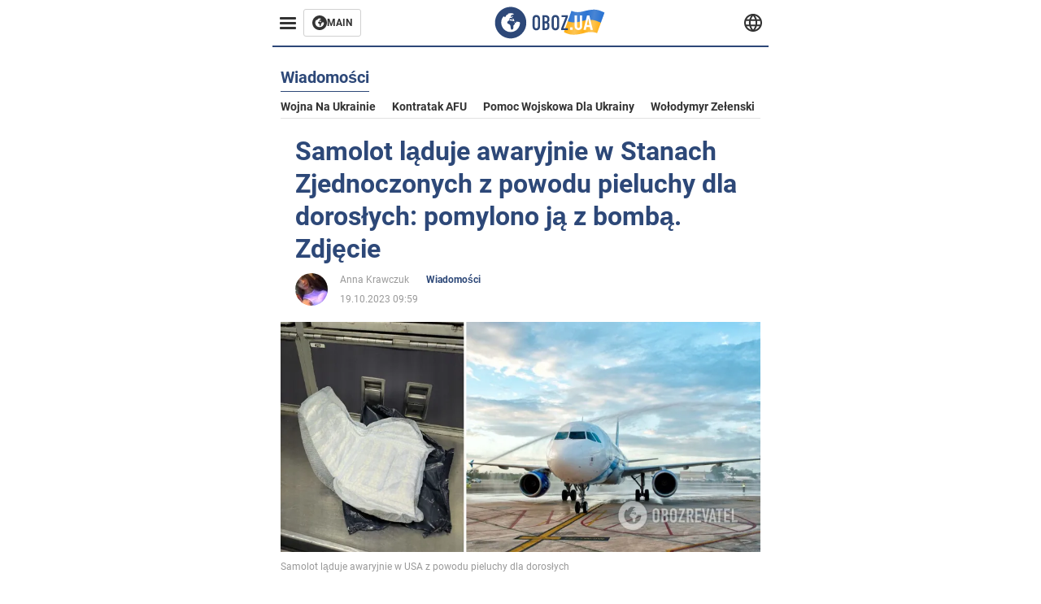

--- FILE ---
content_type: text/html; charset=utf-8
request_url: https://pol.obozrevatel.com/section-news/news-a-plane-makes-an-emergency-landing-in-the-united-states-because-of-an-adult-diaper-it-was-mistaken-for-a-bomb-photo-19-10-2023.html
body_size: 16601
content:
<!DOCTYPE html><html lang="pl"><head><meta charSet="utf-8"><meta name="viewport" content="width=device-width, initial-scale=1.0, maximum-scale=1"><meta name="theme-color" content="#161A26"><link rel="dns-prefetch" href="//securepubads.g.doubleclick.net"><link rel="preconnect" href="//securepubads.g.doubleclick.net"><link rel="dns-prefetch" href="//cm.g.doubleclick.net"><link rel="preconnect" href="//cm.g.doubleclick.net"><title>W USA samolot awaryjnie lądował z powodu pieluchy dla dorosłych</title><meta name="description" content="144 pasażerów musiało opuścić samolot podczas kontroli pirotechnicznej | OBOZ.UA"><link rel="preload" as="image" imageSrcset="https://i2.obozrevatel.com/news/2023/10/19/filestoragetemp-376.jpeg?size=930x441 1000w, https://i2.obozrevatel.com/news/2023/10/19/filestoragetemp-376.jpeg?size=630x299 888w" imageSizes="(max-width: 887px) 888px,  				1000px"><meta property="og:type" content="website"><meta property="og:title" content="Samolot ląduje awaryjnie w Stanach Zjednoczonych z powodu pieluchy dla dorosłych: pomylono ją z bombą. Zdjęcie"><meta property="og:description" content="144 pasażerów musiało opuścić samolot podczas kontroli pirotechnicznej | OBOZ.UA"><meta property="og:site_name" content="OBOZ.UA"><meta property="og:image" content="https://i2.obozrevatel.com/news/2023/10/19/filestoragetemp-376.jpeg?size=2010x1050"><meta property="og:image:type" content="image/jpg"><meta property="og:image:width" content="2010px"><meta property="og:image:height" content="1050px"><meta property="og:url" content="https://pol.obozrevatel.com/section-news/news-a-plane-makes-an-emergency-landing-in-the-united-states-because-of-an-adult-diaper-it-was-mistaken-for-a-bomb-photo-19-10-2023.html"><meta name="twitter:card" content="summary_large_image"><meta name="twitter:title" content="Samolot ląduje awaryjnie w Stanach Zjednoczonych z powodu pieluchy dla dorosłych: pomylono ją z bombą. Zdjęcie"><meta name="twitter:description" content="144 pasażerów musiało opuścić samolot podczas kontroli pirotechnicznej | OBOZ.UA"><meta name="twitter:image" content="https://i2.obozrevatel.com/news/2023/10/19/filestoragetemp-376.jpeg?size=2010x1050"><meta name="twitter:dnt" content="on"><link rel="canonical" href="https://pol.obozrevatel.com/section-news/news-a-plane-makes-an-emergency-landing-in-the-united-states-because-of-an-adult-diaper-it-was-mistaken-for-a-bomb-photo-19-10-2023.html"><link rel="alternate" hrefLang="en" href="https://eng.obozrevatel.com/section-news/news-a-plane-makes-an-emergency-landing-in-the-united-states-because-of-an-adult-diaper-it-was-mistaken-for-a-bomb-photo-19-10-2023.html"><link rel="alternate" hrefLang="pl" href="https://pol.obozrevatel.com/section-news/news-a-plane-makes-an-emergency-landing-in-the-united-states-because-of-an-adult-diaper-it-was-mistaken-for-a-bomb-photo-19-10-2023.html"><link rel="amphtml" href="https://pol.obozrevatel.com/section-news/newsamp-a-plane-makes-an-emergency-landing-in-the-united-states-because-of-an-adult-diaper-it-was-mistaken-for-a-bomb-photo-19-10-2023.html"><script type="application/ld+json">{"@context":"https://schema.org","@type":"BreadcrumbList","itemListElement":[{"@type":"ListItem","position":1,"item":{"@id":"https://pol.obozrevatel.com/","name":"OBOZ.UA"}},{"@type":"ListItem","position":2,"item":{"@id":"https://pol.obozrevatel.com/section-news/","name":"Wiadomości"}},{"@type":"ListItem","position":3,"item":{"@id":"https://pol.obozrevatel.com/section-news/news-a-plane-makes-an-emergency-landing-in-the-united-states-because-of-an-adult-diaper-it-was-mistaken-for-a-bomb-photo-19-10-2023.html","name":"Samolot ląduje awaryjnie w Stanach Zjednoczonych z powodu pieluchy dla dorosłych: pomylono ją z bombą. Zdjęcie"}}]}</script><script type="application/ld+json">{"@context":"https://schema.org","@type":"NewsArticle","mainEntityOfPage":{"@type":"WebPage","@id":"https://pol.obozrevatel.com/section-news/news-a-plane-makes-an-emergency-landing-in-the-united-states-because-of-an-adult-diaper-it-was-mistaken-for-a-bomb-photo-19-10-2023.html"},"headline":"W USA samolot awaryjnie lądował z powodu pieluchy dla dorosłych","description":"144 pasażerów musiało opuścić samolot podczas kontroli pirotechnicznej","url":"https://pol.obozrevatel.com/section-news/news-a-plane-makes-an-emergency-landing-in-the-united-states-because-of-an-adult-diaper-it-was-mistaken-for-a-bomb-photo-19-10-2023.html","image":{"@type":"ImageObject","url":"https://i2.obozrevatel.com/news/2023/10/19/filestoragetemp-376.jpeg?size=2010x1050"},"datePublished":"2023-10-19T06:59:00.000Z","dateModified":"2023-10-19T06:59:00.000Z","author":[{"@type":"Person","name":"Anna Krawczuk","image":"https://i2.obozrevatel.com/person/2023/3/19/189217811057686400250323913192872214751244n.jpg?size=1000x1000","url":"https://pol.obozrevatel.com/person-anna-kravchuk.html"}],"publisher":{"@type":"Organization","name":"OBOZ.UA","logo":{"@type":"ImageObject","url":"https://cdn2.obozrevatel.com/img/obozevatel_logo.png","width":"164","height":"40"}},"articleSection":"Wiadomości","articleBody":"Pielucha dla dorosłych wywołała niemałe zamieszanie na pokładzie samolotu lecącego z Panama City do Tampy na Florydzie w USA. Po godzinnym locie załoga i pasażerowie lotu Copa Airlines zostali zmuszeni do powrotu na miejsce odlotu w celu zbadania zagrożenia bombowego.\nJeden z pasażerów zgłosił podejrzany przedmiot w jednej z toalet samolotu, sugerując, że może to być bomba. Szczegóły incydentu zostały opisane w The New York Post.\nPo otrzymaniu informacji o możliwym ładunku wybuchowym, samolot awaryjnie lądował w Panama City. Tam został skierowany do odizolowanego obszaru, po czym ewakuowano wszystkich 144 pasażerów, a zespół ekspertów ds. materiałów wybuchowych dokładnie zbadał samolot.\nOchrona lotniska przeprowadziła kompleksową inspekcję samolotu i odkryła, że podejrzana bomba była w rzeczywistości pieluchą dla dorosłych, która została po prostu zapakowana w czarną torbę.\n\nSłużba prasowa panamskiej policji narodowej napisała na swojej stronie w serwisie X (sieć społecznościowa znana wcześniej jako Twitter): &quot;Po otrzymaniu informacji o obcym przedmiocie na pokładzie samolotu, siły specjalne aktywowały protokół awaryjny, a podczas kontroli okazało się, że była to jednorazowa pielucha dla dorosłych&quot;.\nJose Castro, szef zespołu bezpieczeństwa lotniska, również skomentował incydent. Powiedział, że &quot;podejrzany przedmiot&quot; został zabrany na bezpieczny pas startowy, gdzie został dokładnie zbadany przez policyjnych przewodników psów i siły specjalne, które stwierdziły, że była to zwykła pielucha.\nWcześniej OBOZ.UA napisał, że we wrześniu tego roku samolot z Verką Serdyuchką i całą jej załogą na pokładzie awaryjnie lądował w Connecticut. Dowiedz się, co się stało w naszym artykule.\nTylko zweryfikowane informacje są dostępne na naszym kanale Telegram OBOZ. UA i Viber. Nie daj się nabrać na podróbki!"}</script><script>var _Oboz_News_pageType = "News";</script><script>
                    var viewport = Math.floor(window.innerWidth / 50) * 50;
                    var notsyCmd = window.notsyCmd || [];
                    notsyCmd.push(function (){
                        window.notsyInit({
                            
                            "page":"article_desktop",
                            "targeting":[
                                ["pageType","newsFull"],
                                ["platform","desktop"],
                                ["language", "pl"],
                                ["domain", "pol.obozrevatel.com"],
                                ["viewport", viewport],
                                ["page_view_count", null],
                                ,
                                ["authors", ["Anna Krawczuk"]],
                                ["section", ["Wiadomości"]],
                                ["news_id", 14767],
                                ,
                            ].filter(Boolean)
                        })
                    })
                </script><script type="module">
                            import PhotoSwipeLightbox from '/photoswipe-lightbox.esm.js';

                            const lightbox = new PhotoSwipeLightbox({
                                gallery: '.newsFull',
                                children: '.newsFull_imageLink, .newsFull_mainImageLink',
                                pswpModule: () => import("/photoswipe.esm.js"),
                                wheelToZoom: true,
                                tapAction: (pt, e) => {
                                    if (e.target.classList.contains('pswp__img')) {
                                        pswp.next();
                                    } else {
                                        pswp.close();
                                    }
                                },
                            });

                            lightbox.init();
                        </script><link rel="preload" href="https://fonts.gstatic.com/s/roboto/v20/KFOkCnqEu92Fr1Mu51xMIzIFKw.woff2" as="font" type="font/woff2" crossOrigin="anonymous"><link rel="preload" href="https://fonts.gstatic.com/s/roboto/v20/KFOkCnqEu92Fr1Mu51xIIzI.woff2" as="font" type="font/woff2" crossOrigin="anonymous"><link rel="preload" href="https://fonts.gstatic.com/s/roboto/v20/KFOmCnqEu92Fr1Mu5mxKOzY.woff2" as="font" type="font/woff2" crossOrigin="anonymous"><link rel="preload" href="https://fonts.gstatic.com/s/roboto/v20/KFOmCnqEu92Fr1Mu4mxK.woff2" as="font" type="font/woff2" crossOrigin="anonymous"><link rel="preload" href="https://fonts.gstatic.com/s/roboto/v20/KFOlCnqEu92Fr1MmWUlfABc4EsA.woff2" as="font" type="font/woff2" crossOrigin="anonymous"><link rel="preload" href="https://fonts.gstatic.com/s/roboto/v20/KFOlCnqEu92Fr1MmWUlfBBc4.woff2" as="font" type="font/woff2" crossOrigin="anonymous"><link rel="preload" href="https://fonts.gstatic.com/s/ptsans/v16/jizaRExUiTo99u79D0KExQ.woff2" as="font" type="font/woff2" crossOrigin="anonymous"><link rel="preload" href="https://cdn2.obozrevatel.com/commons/index.min.css?v=965878200" as="style"><link rel="preload" href="https://cdn2.obozrevatel.com/commons/index.min.js?v=965878200" as="script"><link rel="preload" href="https://cdn2.obozrevatel.com/libs/lazyLoaderImage/index.min.js?v=965878200" as="script"><link rel="preload" href="https://securepubads.g.doubleclick.net/tag/js/gpt.js" as="script"><link rel="alternate" type="application/rss+xml" title="Obozrevatel | Najnowsze wiadomości" href="https://pol.obozrevatel.com/api/media/out/rss/lastnews.xml"><link rel="shortcut icon" href="https://cdn2.obozrevatel.com/img/favicons/favicon.ico" type="image/x-icon"><link rel="apple-touch-icon" href="https://cdn2.obozrevatel.com/img/favicons/favicon-72x72.png"><link rel="apple-touch-icon" sizes="96x96" href="https://cdn2.obozrevatel.com/img/favicons/favicon-96x96.png"><link rel="apple-touch-icon" sizes="128x128" href="https://cdn2.obozrevatel.com/img/favicons/favicon-128x128.png"><link rel="apple-touch-icon" sizes="144x144" href="https://cdn2.obozrevatel.com/img/favicons/favicon-144x144.png"><link rel="apple-touch-icon-precomposed" href="https://cdn2.obozrevatel.com/img/favicons/favicon-72x72.png"><link rel="apple-touch-icon-precomposed" sizes="96x96" href="https://cdn2.obozrevatel.com/img/favicons/favicon-96x96.png"><link rel="apple-touch-icon-precomposed" sizes="128x128" href="https://cdn2.obozrevatel.com/img/favicons/favicon-128x128.png"><link rel="apple-touch-icon-precomposed" sizes="144x144" href="https://cdn2.obozrevatel.com/img/favicons/favicon-144x144.png"><link rel="stylesheet" href="https://cdn2.obozrevatel.com/commons/index.min.css?v=965878200"><script>var _Oboz_Core_env = "production";var _Oboz_context = {"cookie":{"cookie":"","parsedCookie":{},"newCookie":{"oboz_trafficSource":{"value":"direct","options":{"path":"/","max-age":1800,"domain":".obozrevatel.com"}},"oboz_userPageViewCount":{"value":"1","options":{"path":"/","max-age":1800,"domain":".obozrevatel.com"}}}},"httpRequestHeaders":{"host":"pol.obozrevatel.com","x-request-id":"a0a7aeb9fb4b5794d0eaf59d72422f4d","x-real-ip":"104.23.243.24","x-forwarded-for":"104.23.243.24","x-forwarded-host":"pol.obozrevatel.com","x-forwarded-port":"80","x-forwarded-proto":"http","x-forwarded-scheme":"http","x-scheme":"http","x-original-forwarded-for":"3.150.136.172","x-platform-device":"desktop","sec-fetch-site":"none","sec-fetch-mode":"navigate","accept-encoding":"gzip, br","sec-fetch-dest":"document","cf-ray":"9c2b220fabe234fc-CMH","sec-fetch-user":"?1","pragma":"no-cache","cache-control":"no-cache","upgrade-insecure-requests":"1","user-agent":"Mozilla/5.0 (Macintosh; Intel Mac OS X 10_15_7) AppleWebKit/537.36 (KHTML, like Gecko) Chrome/131.0.0.0 Safari/537.36; ClaudeBot/1.0; +claudebot@anthropic.com)","accept":"text/html,application/xhtml+xml,application/xml;q=0.9,image/webp,image/apng,*/*;q=0.8,application/signed-exchange;v=b3;q=0.9","cdn-loop":"cloudflare; loops=1","cf-connecting-ip":"3.150.136.172","cf-ipcountry":"US","cf-visitor":"{\"scheme\":\"https\"}"},"langCode":"pl","languages":[],"platform":"desktop","url":"https://pol.obozrevatel.com/section-news/news-a-plane-makes-an-emergency-landing-in-the-united-states-because-of-an-adult-diaper-it-was-mistaken-for-a-bomb-photo-19-10-2023.html","defaultLangCode":"en","isAmp":false,"domain":"media","ampUrl":"https://pol.obozrevatel.com/section-news/newsamp-a-plane-makes-an-emergency-landing-in-the-united-states-because-of-an-adult-diaper-it-was-mistaken-for-a-bomb-photo-19-10-2023.html","homeUrl":"https://pol.obozrevatel.com/","homeUrlDefault":"https://pol.obozrevatel.com/","pageUrls":{"en":{"url":"https://eng.obozrevatel.com/section-news/news-a-plane-makes-an-emergency-landing-in-the-united-states-because-of-an-adult-diaper-it-was-mistaken-for-a-bomb-photo-19-10-2023.html","rssLastNews":"https://eng.obozrevatel.com/api/media/out/rss/lastnews.xml"},"pl":{"url":"https://pol.obozrevatel.com/section-news/news-a-plane-makes-an-emergency-landing-in-the-united-states-because-of-an-adult-diaper-it-was-mistaken-for-a-bomb-photo-19-10-2023.html","rssLastNews":"https://pol.obozrevatel.com/api/media/out/rss/lastnews.xml"}}};</script></head><body><noscript><iframe height="0" width="0" style="display:none;visibility:hidden" src="https://www.googletagmanager.com/ns.html?id=GTM-5ZV62SC"></iframe></noscript><svg display="none"><symbol id="common-views" viewBox="-2 -2 32 21"><path fill="currentColor" d="M14,0C6.3,0,0,4.7,0,10.7a5.4,5.4,0,0,0,.3,1.9C1.2,8.8,5,5.7,10.1,4.5A7.2,7.2,0,0,0,7.4,10,6.8,6.8,0,0,0,14,17a6.8,6.8,0,0,0,6.6-7,7.3,7.3,0,0,0-2.5-5.5c4.9,1.1,8.8,4.3,9.8,8.1,0-.7.1-1.4.1-1.9C28,4.7,21.7,0,14,0Z"></path></symbol><symbol id="common-arrowLeft" viewBox="0 0 16 45"><path d="M12.4238 43.2222C12.8379 43.9394 13.7555 44.1854 14.4729 43.7712C15.1903 43.3571 15.436 42.4394 15.0219 41.7222L3.93988 22.5276L15.0254 3.32639C15.4398 2.60904 15.1937 1.69113 14.4765 1.27752C13.7593 0.863908 12.8419 1.1094 12.4275 1.82676L0.927643 21.7453C0.657071 22.2169 0.651494 22.8319 0.923831 23.3036L12.4238 43.2222Z" fill="currentColor"></path></symbol><symbol id="common-more" viewBox="0 0 25 24" fill="currentColor" xmlns="http://www.w3.org/2000/svg"><circle cx="4.66602" cy="12" r="2"></circle><circle cx="12.666" cy="12" r="2"></circle><circle cx="20.666" cy="12" r="2"></circle></symbol></svg><header class="header"><div class="header_warpp"><div class="header_menu"><div class="header_menuWrapp"><button class="header_menuBtn"><span class="header_menuIcon"></span></button><div class="btn_main"><div class="btn_mainIcon"><svg xmlns="http://www.w3.org/2000/svg" width="18" height="18" viewBox="0 0 18 18" fill="none"><path d="M8.99996 0C4.04036 0 0 4.019 0 9C0 13.981 4.04036 18 8.99996 18C13.9809 18 17.9999 13.9596 17.9999 9C18.0213 4.019 13.9809 0 8.99996 0ZM14.3871 9.23515C14.2375 12.0998 11.8859 14.3658 8.97858 14.3658C5.98572 14.3658 3.57005 11.9501 3.57005 8.95724C3.57005 7.78147 3.93347 6.69121 4.5748 5.81473C4.85271 5.42993 5.23751 5.38717 5.34439 5.40855C5.34439 5.40855 5.38715 5.49406 5.45128 5.6437C5.51541 5.79335 5.60092 5.87886 5.70781 5.87886C5.85745 5.87886 5.98572 5.72922 6.11399 5.42993C6.26363 5.04513 6.45603 4.7886 6.62705 4.63895C6.81945 4.48931 6.99047 4.38242 7.18286 4.31829C7.247 4.29691 7.31113 4.29691 7.37526 4.27553C7.46077 4.25416 7.5249 4.2114 7.5249 4.16865C7.5249 4.06176 7.48215 3.97625 7.37526 3.89074C7.82419 3.69834 8.40139 3.59145 9.08547 3.59145C9.70542 3.59145 10.0475 3.67696 10.0475 3.67696C10.5178 3.80523 10.8598 4.019 10.8384 4.16865C10.8171 4.31829 10.6033 4.4038 10.3681 4.36104C10.133 4.31829 9.7268 4.51069 9.47026 4.74584C9.21373 4.981 9.04271 5.28028 9.08547 5.38717C9.12822 5.49406 9.23511 5.62233 9.27787 5.62233C9.342 5.6437 9.40613 5.70784 9.44889 5.77197C9.49164 5.8361 9.57715 5.85748 9.61991 5.81473C9.68404 5.77197 9.7268 5.66508 9.70542 5.53682C9.70542 5.42993 9.81231 5.23753 9.96195 5.13064C10.1116 5.02375 10.2185 5.08789 10.2185 5.28028C10.2185 5.47268 10.133 5.72922 10.0261 5.8361C9.94057 5.96437 9.68404 6.13539 9.47026 6.2209C9.25649 6.30641 8.59378 6.19952 8.42276 6.43468C8.31588 6.58432 8.65792 6.73397 8.44414 6.84085C8.31588 6.90499 8.16623 6.84086 8.1021 6.96912C8.03797 7.09739 7.99521 7.33254 8.1021 7.41805C8.23036 7.54632 8.61516 7.3753 8.63654 7.22565C8.65792 7.05463 8.80756 7.05463 8.91445 7.07601C9.02133 7.09739 9.17098 7.05463 9.23511 6.9905C9.29924 6.92637 9.44889 6.92637 9.5344 6.9905C9.61991 7.05463 9.74817 7.20428 9.76955 7.33254C9.81231 7.43943 9.83368 7.52494 9.68404 7.61045C9.61991 7.65321 9.64128 7.71734 9.70542 7.73872C9.76955 7.78147 9.96195 7.7601 10.0261 7.71734C10.0902 7.67458 10.133 7.54632 10.1543 7.48218C10.1757 7.41805 10.2826 7.46081 10.3467 7.43943C10.4109 7.39667 10.3681 7.3753 10.2826 7.24703C10.1757 7.11876 9.98333 7.07601 9.96195 6.84085C9.94057 6.75534 10.1543 6.73397 10.3681 6.73397C10.5605 6.73397 10.7743 6.94774 10.8171 7.20428C10.8598 7.46081 10.9667 7.65321 11.0522 7.65321C11.1377 7.65321 11.1377 8.08076 10.9881 8.12352C10.8384 8.16627 10.4964 8.18765 10.2185 8.10214C9.7268 7.97387 9.1496 7.84561 8.97858 7.82423C8.78618 7.80285 8.63654 7.65321 8.4869 7.63183C8.18761 7.58907 7.82419 7.90974 7.82419 7.90974C7.43939 8.038 7.18286 8.31591 7.11873 8.55107C7.07598 8.78622 7.09735 9.12827 7.16149 9.29929C7.22562 9.47031 7.52491 9.66271 7.80281 9.72684C8.08072 9.79097 8.50827 10.133 8.7648 10.4964C8.9572 11.266 9.04271 11.9074 9.04271 11.9074C9.10685 12.399 9.25649 12.8694 9.40613 12.9549C9.55577 13.0618 10.1971 12.9121 10.4109 12.4846C10.646 12.057 10.5605 10.9026 10.6247 10.6675C10.6888 10.4537 11.3301 9.962 11.3729 9.74822C11.4156 9.55582 11.3301 9.27791 11.3301 9.27791C11.1377 8.82898 11.0094 8.44418 11.0522 8.4228C11.095 8.40143 11.2232 8.59382 11.3301 8.87173C11.437 9.12827 11.7149 9.29929 11.9073 9.21378C12.1211 9.12827 12.1425 8.82898 11.9928 8.50831C12.4845 8.46556 12.9762 8.46556 13.4037 8.50831C13.8313 8.55107 14.1947 8.72209 14.2802 8.8076C14.3871 9.08551 14.3871 9.23515 14.3871 9.23515Z" fill="#333333"></path></svg></div><div class="btn_mainTitle">MAIN</div><a class="btn_mainLink" href="https://www.obozrevatel.com/" target="_blank"></a></div></div><nav class="header_menuNav"><div class="header_menuList"><div class="header_menuLogo"><a class="header_menuLogoLink" href="https://pol.obozrevatel.com/"></a><img class="header_menuLogoImg" src="https://cdn2.obozrevatel.com/img/Logo_Blue_Flag.svg" alt="logo"></div></div></nav></div><div class="header_content"><div class="header_logo"><img src="https://cdn2.obozrevatel.com/img/Logo_Blue_Flag.svg" alt="logo"><a class="header_logoLink" href="https://pol.obozrevatel.com/"></a></div><nav class="header_lineMenu adaptiveLine --default"><div class="header_lineMenuItems adaptiveLine_items"></div><div class="header_lineMenuNavItemMore adaptiveLine_more header_lineMenuNavItem"><div class="navItemMore moreBtn opener"><div class="icon --icon-more"><svg xmlns="http://www.w3.org/2000/svg" version="1.1" preserveAspectRatio="xMinYMin" fill="none"><use href="#common-more"></use></svg></div></div><div class="navItemMore_items more_items"></div></div></nav></div><div class="header_lang "><div class="header_langBtn"><div class="socialIcon --planet"><svg width="22" height="22" viewBox="0 0 22 22" fill="none" xmlns="http://www.w3.org/2000/svg"><g clip-path="url(#clip0_225_1412)"><path fill-rule="evenodd" clip-rule="evenodd" d="M4.63095 2.03241C6.49216 0.711213 8.71814 0.00146484 11.0006 0.00146484C13.2831 0.00146484 15.5091 0.711213 17.3703 2.03241C19.2315 3.35361 20.6358 5.22086 21.3887 7.37557L21.3888 7.37582C21.7854 8.51164 22.0002 9.73187 22.0002 10.9998H20.9625L22.0002 10.9986C22.0002 10.999 22.0002 10.9994 22.0002 10.9998C22.0015 12.2336 21.7949 13.4589 21.3891 14.6241L21.3887 14.6251C20.6358 16.7798 19.2315 18.6471 17.3703 19.9683C15.5091 21.2895 13.2831 21.9992 11.0006 21.9992C8.71814 21.9992 6.49216 21.2895 4.63095 19.9683C2.76975 18.6471 1.36543 16.7798 0.612508 14.6251L0.612137 14.624C0.206389 13.4588 -0.000218116 12.2336 0.000981759 10.9998C-0.000152653 9.76628 0.206461 8.54143 0.612157 7.37657L0.612508 7.37557C1.36543 5.22086 2.76975 3.35361 4.63095 2.03241ZM11.0006 2.07687C9.14862 2.07687 7.34247 2.65275 5.83229 3.72477C4.73582 4.50311 3.83478 5.51502 3.18957 6.68018H18.8117C18.1664 5.51502 17.2654 4.50311 16.1689 3.72477C14.6588 2.65275 12.8526 2.07687 11.0006 2.07687ZM2.36101 8.75558C2.17151 9.48722 2.07561 10.241 2.07638 10.9987V11.0009C2.07557 11.759 2.17148 12.5131 2.36105 13.2451H19.6402C19.8298 12.5131 19.9257 11.759 19.9248 11.0009V10.9998C19.9248 10.2234 19.826 9.47148 19.6405 8.75558H2.36101ZM18.8117 15.3205C18.1664 16.4856 17.2654 17.4976 16.1689 18.2759C14.6588 19.3479 12.8526 19.9238 11.0006 19.9238C9.14862 19.9238 7.34247 19.3479 5.83229 18.2759C4.73582 17.4976 3.83478 16.4856 3.18957 15.3205H18.8117Z" fill="#333333"></path><path fill-rule="evenodd" clip-rule="evenodd" d="M11.0005 0.000488281C11.2757 0.000488281 11.5397 0.109817 11.7343 0.304424C17.6407 6.21087 17.6407 15.7894 11.7343 21.6958C11.5397 21.8904 11.2757 21.9997 11.0005 21.9997C10.7253 21.9997 10.4614 21.8904 10.2667 21.6958C4.3603 15.7894 4.3603 6.21087 10.2667 0.304424C10.4614 0.109817 10.7253 0.000488281 11.0005 0.000488281ZM11.0005 2.56826C15.1181 7.42239 15.1181 14.5778 11.0005 19.432C6.88292 14.5778 6.88292 7.42239 11.0005 2.56826Z" fill="#333333"></path></g><defs><clipPath id="clip0_225_1412"><rect width="22" height="22" fill="white"></rect></clipPath></defs></svg></div></div><div class="header_langList"><div class="header_langItem"><a class="header_langLink" href="https://eng.obozrevatel.com/section-news/news-a-plane-makes-an-emergency-landing-in-the-united-states-because-of-an-adult-diaper-it-was-mistaken-for-a-bomb-photo-19-10-2023.html"></a><span class="header_langTitle">English</span></div><div class="header_langItem"><a class="header_langLink" href="https://www.obozrevatel.com/rus/"></a><span class="header_langTitle">русский</span></div><div class="header_langItem"><a class="header_langLink" href="https://www.obozrevatel.com/"></a><span class="header_langTitle">Українська</span></div></div></div></div></header><main class="main"><aside class="asideBanner"><div class="asideBanner_item"></div></aside><div class="main_content"><article class="sectionTopHeding"><div class="sectionTopHeding_title"><p class="sectionPage_h1">Wiadomości</p></div><div class="sectionTopHeding_list"><a href="https://pol.obozrevatel.com/tag-war-in-ukraine.html" class="sectionTopHeding_link">Wojna na Ukrainie</a><a href="https://pol.obozrevatel.com/tag-ukrainian-armed-forces-counter-offensive.html" class="sectionTopHeding_link">Kontratak AFU</a><a href="https://pol.obozrevatel.com/tag-military-aid-to-ukraine.html" class="sectionTopHeding_link">Pomoc wojskowa dla Ukrainy</a><a href="https://pol.obozrevatel.com/person-vladimir-zelensky.html" class="sectionTopHeding_link">Wołodymyr Zełenski</a></div></article><div class="sectionCol"><div class="sectionCol_item"><section class="newsFull" data-news-id="14767" data-url="https://pol.obozrevatel.com/section-news/news-a-plane-makes-an-emergency-landing-in-the-united-states-because-of-an-adult-diaper-it-was-mistaken-for-a-bomb-photo-19-10-2023.html" data-lang="pl" data-title="W USA samolot awaryjnie lądował z powodu pieluchy dla dorosłych" data-section-id="10"><svg display="none"><symbol id="newsFull-facbook-circle" viewBox="0 0 20 20"><path fill-rule="evenodd" clip-rule="evenodd" d="M11.2968 19.9167C16.207 19.2809 20 15.0834 20 10C20 4.47715 15.5228 0 10 0C4.47715 0 0 4.47715 0 10C0 14.9693 3.6247 19.0921 8.37443 19.8685V12.932H6V10.0583H8.37443V7.96117C8.37443 4.52427 10.621 4 11.9178 4C12.5779 4 13.3136 4.10057 13.8123 4.16874C13.8794 4.17791 13.9422 4.1865 14 4.19417V6.64078H12.831C11.516 6.64078 11.2603 7.67638 11.2968 8.19417V10.0583H13.8904L13.4521 12.932H11.2968V19.9167Z" fill="#1778F2"></path></symbol><symbol id="newsFull-facbookMessager" viewBox="0 0 20 20"><path d="M0 9.25917C0 12.1725 1.45339 14.7717 3.72599 16.4692V20L7.13113 18.1317C8.0395 18.3825 9.00204 18.5192 9.99958 18.5192C15.5223 18.5192 20 14.3742 20 9.26C20.0008 4.14583 15.5231 0 10.0004 0C4.47769 0 0 4.145 0 9.25917H0ZM8.94537 6.66583L11.5538 9.38167L16.4599 6.66583L10.993 12.4675L8.44702 9.7525L3.47764 12.4683L8.94537 6.66583Z" fill="#01B6FF"></path></symbol><symbol id="newsFull-clock" viewBox="0 0 16 16"><circle cx="7.5" cy="7.5" r="6" stroke="#2D4878"></circle><rect x="7" y="7" width="4" height="1" fill="#2D4878"></rect><rect x="7" y="8" width="5" height="1" transform="rotate(-90 7 8)" fill="#2D4878"></rect></symbol><symbol id="newsFull-facebookMessanger" viewBox="0 0 20 20"><path d="M0 9.25917C0 12.1725 1.45339 14.7717 3.72599 16.4692V20L7.13113 18.1317C8.0395 18.3825 9.00204 18.5192 9.99958 18.5192C15.5223 18.5192 20 14.3742 20 9.26C20.0008 4.14583 15.5231 0 10.0004 0C4.47769 0 0 4.145 0 9.25917H0ZM8.94537 6.66583L11.5538 9.38167L16.4599 6.66583L10.993 12.4675L8.44702 9.7525L3.47764 12.4683L8.94537 6.66583Z" fill="#01B6FF"></path></symbol><symbol id="newsFull-telegram" viewBox="0 0 20 20"><path d="M0.931254 9.01823L18.668 2.08486C19.4912 1.78334 20.2102 2.28846 19.9435 3.55049L19.945 3.54893L16.925 17.9737C16.7012 18.9963 16.1018 19.245 15.2632 18.7632L10.6642 15.3268L8.44599 17.4934C8.20071 17.7421 7.99376 17.9519 7.51853 17.9519L7.84506 13.2069L16.3685 5.40001C16.7395 5.06896 16.2857 4.88246 15.7967 5.21195L5.2635 11.9355L0.722766 10.4994C-0.262949 10.1823 -0.284411 9.50004 0.931254 9.01823Z" fill="#0088CC"></path></symbol><symbol id="newsFull-twitter" viewBox="0 0 20 20"><path d="M19.9061 4.07991C19.2801 4.3399 18.529 4.59989 17.903 4.72988C18.2786 4.72988 18.6542 4.07991 18.9045 3.81992C19.1549 3.42994 19.4053 3.03995 19.5305 2.51998V2.38998H19.4053C18.7793 2.77997 17.903 3.16995 17.1518 3.29994C17.0266 3.29994 17.0266 3.29994 17.0266 3.29994C16.1911 2.43241 14.9493 2 13.7715 2C12.6197 2 11.3142 2.75883 10.6416 3.68993C10.266 4.2099 10.0156 4.72988 9.89045 5.37985C9.76526 6.02982 9.76526 6.5498 9.89045 7.19977C9.89045 7.32977 9.89045 7.32977 9.76526 7.32977C6.51017 6.80979 3.75587 5.50985 1.50235 2.90996C1.37715 2.77997 1.37715 2.77997 1.25196 2.90996C0.250391 4.46989 0.751174 6.80979 2.00313 8.10973C2.12833 8.23973 2.37872 8.36972 2.50391 8.49972C2.37872 8.49972 1.62754 8.36972 0.876369 7.97974C0.751174 7.97974 0.751174 7.97974 0.751174 8.10973C0.751174 8.23973 0.751174 8.36972 0.751174 8.62971C0.876369 10.1896 2.00313 11.6196 3.38028 12.1396C3.50548 12.2696 3.75587 12.2696 3.88106 12.2696C3.50548 12.3995 3.25509 12.3995 2.37872 12.2696C2.25352 12.2696 2.25352 12.2696 2.25352 12.3995C2.8795 14.3495 4.38185 14.8694 5.50861 15.2594C5.6338 15.2594 5.759 15.2594 6.00939 15.2594C5.6338 15.7794 4.38185 16.2994 3.75587 16.4294C2.62911 17.0793 1.37715 17.2093 0.250391 17.0793C0.125196 17.0793 0 17.0793 0 17.0793V17.2093C0.250391 17.3393 0.500782 17.4693 0.751174 17.5993C1.50235 17.9893 2.25352 18.3793 3.0047 18.5093C7.13615 19.6792 11.7684 18.7693 14.7731 15.6494C17.1518 13.1795 18.0282 9.66967 18.0282 6.28981C18.0282 6.15982 18.1534 6.02982 18.2786 6.02982C18.9045 5.50985 19.4053 4.98987 19.9061 4.3399C20.0313 4.2099 20.0313 4.07991 19.9061 4.07991C20.0313 4.07991 20.0313 4.07991 19.9061 4.07991C20.0313 3.94992 20.0313 4.07991 19.9061 4.07991Z" fill="#33CCFF"></path></symbol><symbol id="newsFull-fax" viewBox="0 0 20 18"><path d="M18 3C17 3 17.8163 3 17 3C17 2.25858 17 1.5 17 1C17 0.5 16.5 0 16 0C15.5 0 4.5 0 4 0C3.5 0 3 0.5 3 1C3 1.5 3 2.25858 3 3C2.18366 3 3 3 2 3C1 3 0 4 0 5C0 6 0 10 0 11C0 12 1 13 2 13C3 13 2.18366 13 3 13C3 14.4175 3 16.5 3 17C3 17.5 3.5 18.0001 4 18C4.5 17.9999 8.07213 17.9999 10.0001 17.9999C11.9281 17.9999 15.5 18 16 18C16.5 18 17 17.5 17 17C17 16.5 17 14.3688 17 13C17.8163 13 17 13 18 13C19 13 20 12 20 11C20 10 20 6 20 5C20 4 19 3 18 3ZM3 7C2.5 7 2 6.5 2 6C2 5.5 2.5 5 3 5C3.5 5 4 5.5 4 6C4 6.5 3.5 7 3 7ZM16 17H4V10H16V17ZM16 3C12.0544 3 7.94559 3 4 3C4 2.53319 4 2.5 4 2C4 1.5 4.5 1 5 1C5.5 1 14.5 1 15 1C15.5 1 16 1.5 16 2C16 2.5 16 2.53322 16 3Z" fill="#999999"></path></symbol><symbol id="newsFull-latter" viewBox="0 0 20 14"><path d="M18.9954 0.264923C18.7023 0.0963867 18.3624 0 18 0H2C1.63317 0 1.28941 0.0987585 0.993848 0.271138L9.28442 8.56171C9.67494 8.95224 10.3081 8.95223 10.6986 8.56171L18.9954 0.264923Z" fill="#999999"></path><path d="M19.7109 0.963659L13.7331 6.9415L19.7538 12.9622C19.9107 12.6767 20 12.3488 20 12V2C20 1.62061 19.8944 1.26589 19.7109 0.963659Z" fill="#999999"></path><path d="M13.0259 7.64861L11.4057 9.26882C10.6247 10.0499 9.35836 10.0499 8.57731 9.26882L6.95711 7.64861L0.921279 13.6844C1.23251 13.8842 1.60273 14 2 14H18C18.3929 14 18.7593 13.8867 19.0684 13.691L13.0259 7.64861Z" fill="#999999"></path><path d="M6.25 6.9415L0.282728 0.974232C0.103193 1.27415 0 1.62503 0 2V12C0 12.3443 0.0870182 12.6683 0.240264 12.9512L6.25 6.9415Z" fill="#999999"></path></symbol><symbol id="newsFull-copy" viewBox="0 0 20 20"><path d="M2.42405 17.576C2.8759 18.0284 3.4127 18.3872 4.00363 18.6315C4.59455 18.8759 5.22794 19.0011 5.8674 19C6.50701 19.0011 7.14054 18.8759 7.73161 18.6315C8.32269 18.3871 8.85967 18.0284 9.31173 17.576L11.378 15.5091C11.7582 15.1288 11.7581 14.5122 11.3778 14.1319C10.9975 13.7515 10.3807 13.7516 10.0004 14.132L7.93439 16.1987C7.38547 16.7451 6.64245 17.0519 5.86789 17.0519C5.09333 17.0519 4.35031 16.7451 3.80139 16.1987C3.25445 15.65 2.94733 14.907 2.94733 14.1323C2.94733 13.3576 3.25445 12.6145 3.80139 12.0659L5.8681 10C6.24857 9.61969 6.24863 9.00293 5.86822 8.62254C5.48794 8.24228 4.87142 8.24222 4.49107 8.62242L2.42405 10.6886C1.51213 11.6027 1 12.8411 1 14.1323C1 15.4234 1.51213 16.6619 2.42405 17.576ZM17.5768 9.31134C18.4882 8.397 19 7.15865 19 5.86766C19 4.57666 18.4882 3.33832 17.5768 2.42398C16.6626 1.5121 15.4241 1 14.1329 1C12.8417 1 11.6032 1.5121 10.6891 2.42398L8.62285 4.49084C8.24261 4.87119 8.24266 5.48777 8.62297 5.86806C9.00335 6.24842 9.62006 6.24836 10.0004 5.86794L12.0664 3.80126C12.6153 3.25482 13.3584 2.94804 14.1329 2.94804C14.9075 2.94804 15.6505 3.25482 16.1994 3.80126C16.7464 4.3499 17.0535 5.09298 17.0535 5.86766C17.0535 6.64234 16.7464 7.38542 16.1994 7.93406L14.1327 9.99994C13.7522 10.3803 13.7522 10.997 14.1326 11.3774C14.5129 11.7577 15.1294 11.7577 15.5097 11.3775L17.5768 9.31134Z" fill="#999999"></path><path d="M7.13604 14.2931C6.7456 14.6836 6.1126 14.6836 5.72205 14.2933L5.70754 14.2788C5.31681 13.8883 5.31672 13.255 5.70733 12.8644L12.8645 5.70738C13.2551 5.31675 13.8885 5.31688 14.279 5.70767L14.2935 5.72218C14.6837 6.11275 14.6836 6.7457 14.2932 7.13611L7.13604 14.2931Z" fill="#999999"></path></symbol></svg><div class="newsFull_header"><h1 class="newsFull_headerTitle">Samolot ląduje awaryjnie w Stanach Zjednoczonych z powodu pieluchy dla dorosłych: pomylono ją z bombą. Zdjęcie</h1><div class="author"><div class="author_img"><img src="https://i2.obozrevatel.com/person/2023/3/19/189217811057686400250323913192872214751244n.jpg?size=40x40"><a class="author_imgLink" href="https://pol.obozrevatel.com/person-anna-kravchuk.html"></a></div><div class="author_wrapper"><a class="author_name" href="https://pol.obozrevatel.com/person-anna-kravchuk.html">Anna Krawczuk</a><a class="author_label" href="https://pol.obozrevatel.com/section-news/">Wiadomości</a><time class="author_time">19.10.2023 09:59</time><div class="reaction"></div></div></div></div><div class="newsFull_mainImg"><div class="newsFull_mainImgWrapp" data-video-url="null"><a href="https://i2.obozrevatel.com/news/2023/10/19/filestoragetemp-376.jpeg?size=930x441" data-pswp-width="930" data-pswp-height="441" class="newsFull_mainImageLink" target="_blank"><img alt="" src="https://i2.obozrevatel.com/news/2023/10/19/filestoragetemp-376.jpeg?size=930x441" srcSet="https://i2.obozrevatel.com/news/2023/10/19/filestoragetemp-376.jpeg?size=930x441 1320w, https://i2.obozrevatel.com/news/2023/10/19/filestoragetemp-376.jpeg?size=630x299 1000w" loading="eager" fetchpriority="high"></a></div><div class="newsFull_mainImgDesc">Samolot ląduje awaryjnie w USA z powodu pieluchy dla dorosłych</div></div><div class="newsFull_body"><div class="newsFull_bodyWrapper"><div class="newsFull_share"><div class="newsFull_shareList"><div class="newsFull_shareItem"><a class="newsFull_shareLink" href="https://www.facebook.com/obozrevatel" target="_blank"></a><img class="newsFull_shareIcon" src="https://cdn2.obozrevatel.com/img/facebook.svg"></div><div class="newsFull_shareItem"><a class="newsFull_shareLink" href="https://m.me/obozrevatel?ref=On-Site%20Subs.FB-plug" target="_blank"></a><img class="newsFull_shareIcon" src="https://cdn2.obozrevatel.com/img/messenger.svg"></div><div class="newsFull_shareItem"><a class="newsFull_shareLink" href="https://t.me/uaobozrevatel" target="_blank"></a><img class="newsFull_shareIcon" src="https://cdn2.obozrevatel.com/img/telegram.svg"></div><div class="newsFull_shareItem"><a class="newsFull_shareLink" href="https://twitter.com/obozrevatel_ua" target="_blank"></a><img class="newsFull_shareIcon" src="https://cdn2.obozrevatel.com/img/twitter.svg"></div></div></div></div><div class="newsFull_text"><p>Pielucha dla dorosłych wywołała niemałe zamieszanie na pokładzie samolotu lecącego z Panama City do Tampy na Florydzie w USA. Po godzinnym locie załoga i pasażerowie lotu Copa Airlines zostali zmuszeni do powrotu na miejsce odlotu w celu zbadania zagrożenia bombowego.</p><aside class="banner --size_330x280"><div class="banner_title">REKLAMA</div><div class="OBZ_ITA_336"></div></aside><p>Jeden z pasażerów zgłosił podejrzany przedmiot w jednej z toalet samolotu, sugerując, że może to być bomba. <a href="https://nypost.com/2023/10/14/diaper-causes-bomb-scare-reroutes-panama-flight-to-florida/" rel="follow">Szczegóły</a> incydentu zostały opisane w <a href="https://nypost.com/2023/10/14/diaper-causes-bomb-scare-reroutes-panama-flight-to-florida/" rel="follow">The New York</a> Post.</p><p>Po otrzymaniu informacji o możliwym ładunku wybuchowym, samolot awaryjnie lądował w Panama City. Tam został skierowany do odizolowanego obszaru, po czym ewakuowano wszystkich 144 pasażerów, a zespół ekspertów ds. materiałów wybuchowych dokładnie zbadał samolot.</p><p>Ochrona lotniska przeprowadziła kompleksową inspekcję samolotu i odkryła, że podejrzana bomba była w rzeczywistości pieluchą dla dorosłych, która została po prostu zapakowana w czarną torbę.</p><div class="newsFull_embed newsFull_imageWrap" data-descr="Pielucha dla dorosłych pomylona z bombą na pokładzie samolotu. Źródło: Zrzut ekranu">
                    <a href="https://i2.obozrevatel.com/gallery/2023/10/19/znimok-ekrana-2023-10-18-o-16-15-06.png" data-pswp-width="1200" data-pswp-height="1078" target="_blank" class="newsFull_imageLink">
                        <i style="display: block; padding-bottom: min(89.83%, 600px);"></i>
                        <img class="newsFull_image" src="https://i2.obozrevatel.com/gallery/2023/10/19/znimok-ekrana-2023-10-18-o-16-15-06.png" srcset="https://i2.obozrevatel.com/gallery/2023/10/19/znimok-ekrana-2023-10-18-o-16-15-06.png" data-srcset="https://i2.obozrevatel.com/gallery/2023/10/19/znimok-ekrana-2023-10-18-o-16-15-06.png" alt="Samolot ląduje awaryjnie w Stanach Zjednoczonych z powodu pieluchy dla dorosłych: pomylono ją z bombą. Zdjęcie" style="max-height: 600px" loading="lazy">
                    </a>
                </div><p>Służba prasowa panamskiej policji narodowej napisała na swojej stronie w serwisie <a href="https://twitter.com/ProtegeryServir/status/1712884609749282972?ref_src=twsrc%5Etfw%7Ctwcamp%5Etweetembed%7Ctwterm%5E1712897420382663150%7Ctwgr%5Eaaa3a2579d49f65333c1c4f6b4737381b23680bd%7Ctwcon%5Es2_&amp;ref_url=https%3A%2F%2Fwww.ndtv.com%2Foffbeat%2Fadult-diaper-mistaken-for-bomb-plane-makes-emergency-landing-in-us-4487635" target="_blank" rel="follow">X</a> (sieć społecznościowa znana wcześniej jako Twitter): "Po otrzymaniu informacji o obcym przedmiocie na pokładzie samolotu, siły specjalne aktywowały protokół awaryjny, a podczas kontroli okazało się, że była to jednorazowa pielucha dla dorosłych".</p><p>Jose Castro, szef zespołu bezpieczeństwa lotniska, również skomentował incydent. Powiedział, że "podejrzany przedmiot" został zabrany na bezpieczny pas startowy, gdzie został dokładnie zbadany przez policyjnych przewodników psów i siły specjalne, które stwierdziły, że była to zwykła pielucha.</p><p>Wcześniej OBOZ.UA napisał, że we wrześniu tego roku samolot z Verką Serdyuchką i całą jej załogą na pokładzie awaryjnie lądował w Connecticut. Dowiedz się, co się stało w <a href="https://news.obozrevatel.com/ukr/show/people/litak-z-verkoyu-serdyuchkoyu-na-bortu-zrobiv-vimushenu-posadku-v-konnektikuti-scho-trapilosya.htm" target="_blank" rel="follow">naszym</a> artykule.</p><p><em><b>Tylko</b></em> <em><b>zweryfikowane informacje są dostępne na naszym <a href="https://t.me/uaobozrevatel" target="_blank" rel="nofollow">kanale Telegram</a></b></em> OBOZ. <em><b>UA i <a href="https://invite.viber.com/?g2=AQA7vCW3MX33iE9EYhmE3GhB43vyI%2B%2BnsqzemGPFrFGfl8TEL3d6MiPUriT1T%2FJF" target="_blank" rel="nofollow">Viber</a>. Nie daj się nabrać na podróbki!</b></em></p><aside class="banner --size_330x280"><div class="banner_title">REKLAMA</div><div class="OBZ_BTA_300"></div></aside><div class="newsFull_textTag"></div><div class="newsFull_breadcrumbs"><a href="/"><img class="breadcrumbs_logoIcon" src="https://cdn2.obozrevatel.com/img/Logo_Blue_Flag.svg" alt="home logo"></a><span>/</span><a href="https://pol.obozrevatel.com/section-news/">Wiadomości</a><span>/</span><span>Samolot ląduje awaryjnie...</span></div></div></div></section><div class="endlessScroll_place"></div><aside class="banner banner_partner "><div class="banner_title">REKLAMA</div><div id="M807393ScriptRootC1314044"></div></aside><div class="section --grid"><article class="sectionHeding"><h2 class="sectionHeding_h2">Inne wiadomości</h2></article><div class="section_list "><div class="section_item"><div class="card --middle"><div class="card_img"><picture class="card_picture"><source media="(max-width:768px)" srcSet="https://i2.obozrevatel.com/news/2025/3/1/volkswagen-tera.jpg?size=345x163"><source media="(max-width:1320px)" srcSet="https://i2.obozrevatel.com/news/2025/3/1/volkswagen-tera.jpg?size=360x171"><img src="https://i2.obozrevatel.com/news/2025/3/1/volkswagen-tera.jpg?size=450x213" alt="Volkswagen Tera" loading="lazy"></picture><a class="card_imgLink" href="https://pol.obozrevatel.com/section-news/news-the-long-awaited-vw-crossover-cheaper-than-duster-was-shown-in-photos-05-03-2025.html"></a></div><div class="card_content"><h2 class="card_title"><a class="card_titleLink" href="https://pol.obozrevatel.com/section-news/news-the-long-awaited-vw-crossover-cheaper-than-duster-was-shown-in-photos-05-03-2025.html">Długo oczekiwany crossover VW tańszy od Dustera został pokazany na zdjęciach</a></h2><div class="card_info"><div class="card_label"><a class="card_labelLink" href="https://pol.obozrevatel.com/section-news/">Wiadomości</a></div><time class="card_time">05.03.2025 20:02</time><div class="reaction"></div></div></div></div></div><div class="section_item"><div class="card --middle"><div class="card_img"><picture class="card_picture"><source media="(max-width:768px)" srcSet="https://i2.obozrevatel.com/news/2025/2/25/pile-ripe-radishes-marble114579-65069.jpg?size=345x163"><source media="(max-width:1320px)" srcSet="https://i2.obozrevatel.com/news/2025/2/25/pile-ripe-radishes-marble114579-65069.jpg?size=360x171"><img src="https://i2.obozrevatel.com/news/2025/2/25/pile-ripe-radishes-marble114579-65069.jpg?size=450x213" alt="Jak gotować buraki w 10 minut: podstawowa metoda, która będzie odpowiednia dla każdego" loading="lazy"></picture><a class="card_imgLink" href="https://pol.obozrevatel.com/section-news/news-how-to-boil-beets-in-10-minutes-an-elementary-method-that-will-suit-everyone-05-03-2025.html"></a></div><div class="card_content"><h2 class="card_title"><a class="card_titleLink" href="https://pol.obozrevatel.com/section-news/news-how-to-boil-beets-in-10-minutes-an-elementary-method-that-will-suit-everyone-05-03-2025.html">Jak gotować buraki w 10 minut: podstawowa metoda, która będzie odpowiednia dla każdego</a></h2><div class="card_info"><div class="card_label"><a class="card_labelLink" href="https://pol.obozrevatel.com/section-news/">Wiadomości</a></div><time class="card_time">05.03.2025 19:58</time><div class="reaction"></div></div></div></div></div><div class="section_item"><div class="card --horizontal"><div class="card_img"><picture class="card_picture"><source media="(max-width:768px)" srcSet="https://i2.obozrevatel.com/news/2025/3/5/alpine-a390.jpg?size=345x163"><source media="(max-width:1320px)" srcSet="https://i2.obozrevatel.com/news/2025/3/5/alpine-a390.jpg?size=360x171"><img src="https://i2.obozrevatel.com/news/2025/3/5/alpine-a390.jpg?size=450x213" alt="Alpine A390" loading="lazy"></picture><a class="card_imgLink" href="https://pol.obozrevatel.com/section-news/news-a-new-rival-to-renaults-inexpensive-tesla-crossover-was-shown-from-the-inside-photo-05-03-2025.html"></a></div><div class="card_content"><h2 class="card_title"><a class="card_titleLink" href="https://pol.obozrevatel.com/section-news/news-a-new-rival-to-renaults-inexpensive-tesla-crossover-was-shown-from-the-inside-photo-05-03-2025.html">Nowy rywal niedrogiego crossovera Renault Tesla został pokazany od środka. Zdjęcie</a></h2><div class="card_info"><div class="card_label"><a class="card_labelLink" href="https://pol.obozrevatel.com/section-news/">Wiadomości</a></div><time class="card_time">05.03.2025 19:55</time><div class="reaction"></div></div></div></div></div><div class="section_item"><aside class="banner --size_330x280"><div class="banner_title">REKLAMA</div><div class="OBZ_ITC_300"></div></aside></div><div class="section_item"><div class="card --extraLarge --textCenter"><div class="card_img"><picture class="card_picture"><source media="(max-width:768px)" srcSet="https://i2.obozrevatel.com/news/2025/3/5/filestoragetemp-2025-03-05t164715-274.jpeg?size=345x163"><source media="(max-width:1320px)" srcSet="https://i2.obozrevatel.com/news/2025/3/5/filestoragetemp-2025-03-05t164715-274.jpeg?size=750x356"><img src="https://i2.obozrevatel.com/news/2025/3/5/filestoragetemp-2025-03-05t164715-274.jpeg?size=930x441" alt="&quot;Nie próbuję kpić&quot;: były mistrz świata w upokarzający sposób wypowiedział się o Usyku" loading="lazy"></picture><a class="card_imgLink" href="https://pol.obozrevatel.com/section-news/news-im-not-trying-to-mock-former-world-champion-spoke-humiliatingly-about-usyk-05-03-2025.html"></a></div><div class="card_content"><h2 class="card_title"><a class="card_titleLink" href="https://pol.obozrevatel.com/section-news/news-im-not-trying-to-mock-former-world-champion-spoke-humiliatingly-about-usyk-05-03-2025.html">"Nie próbuję kpić": były mistrz świata w upokarzający sposób wypowiedział się o Usyku</a></h2><div class="card_desc"> Brytyjczyk wypowiedział się na temat sukcesu naszego rodaka </div><div class="card_info"><div class="card_label"><a class="card_labelLink" href="https://pol.obozrevatel.com/section-news/">Wiadomości</a></div><time class="card_time">05.03.2025 19:48</time><div class="reaction"></div></div></div></div></div><div class="section_item"><div class="card --large"><div class="card_img"><picture class="card_picture"><source media="(max-width:768px)" srcSet="https://i2.obozrevatel.com/news/2025/3/3/high-angle-woman-cleaning-washing-machine23-2148465042.jpg?size=345x163"><source media="(max-width:1320px)" srcSet="https://i2.obozrevatel.com/news/2025/3/3/high-angle-woman-cleaning-washing-machine23-2148465042.jpg?size=490x232"><img src="https://i2.obozrevatel.com/news/2025/3/3/high-angle-woman-cleaning-washing-machine23-2148465042.jpg?size=610x289" alt="Jak pozbyć się pleśni i nieprzyjemnego zapachu w pralce: skuteczna metoda" loading="lazy"></picture><a class="card_imgLink" href="https://pol.obozrevatel.com/section-news/news-how-to-get-rid-of-mold-and-odor-in-the-washing-machine-an-effective-method-05-03-2025.html"></a></div><div class="card_content"><h2 class="card_title"><a class="card_titleLink" href="https://pol.obozrevatel.com/section-news/news-how-to-get-rid-of-mold-and-odor-in-the-washing-machine-an-effective-method-05-03-2025.html">Jak pozbyć się pleśni i nieprzyjemnego zapachu w pralce: skuteczna metoda</a></h2><div class="card_desc"> Te produkty są zawsze pod ręką </div><div class="card_info"><div class="card_label"><a class="card_labelLink" href="https://pol.obozrevatel.com/section-news/">Wiadomości</a></div><time class="card_time">05.03.2025 19:45</time><div class="reaction"></div></div></div></div></div><div class="section_item"><div class="card"><div class="card_img"><picture class="card_picture"><source media="(max-width:768px)" srcSet="https://i2.obozrevatel.com/news/2025/3/5/filestoragetemp8.jpg?size=345x163"><source media="(max-width:1320px)" srcSet="https://i2.obozrevatel.com/news/2025/3/5/filestoragetemp8.jpg?size=230x109"><img src="https://i2.obozrevatel.com/news/2025/3/5/filestoragetemp8.jpg?size=290x137" alt="Durow został zauważony podczas kolacji przy świecach z Jaredem Leto. Zdjęcie" loading="lazy"></picture><a class="card_imgLink" href="https://pol.obozrevatel.com/section-entertainment/news-durov-was-spotted-having-a-candlelit-dinner-with-jared-leto-photo-05-03-2025.html"></a></div><div class="card_content"><h2 class="card_title"><a class="card_titleLink" href="https://pol.obozrevatel.com/section-entertainment/news-durov-was-spotted-having-a-candlelit-dinner-with-jared-leto-photo-05-03-2025.html">Durow został zauważony podczas kolacji przy świecach z Jaredem Leto. Zdjęcie</a></h2><div class="card_info"><div class="card_label"><a class="card_labelLink" href="https://pol.obozrevatel.com/section-entertainment/">Rozrywka</a></div><time class="card_time">05.03.2025 19:45</time><div class="reaction"></div></div></div></div></div><div class="section_item"><div class="card"><div class="card_img"><picture class="card_picture"><source media="(max-width:768px)" srcSet="https://i2.obozrevatel.com/news/2025/3/4/volkswagen-tera.jpg?size=345x163"><source media="(max-width:1320px)" srcSet="https://i2.obozrevatel.com/news/2025/3/4/volkswagen-tera.jpg?size=230x109"><img src="https://i2.obozrevatel.com/news/2025/3/4/volkswagen-tera.jpg?size=290x137" alt="Volkswagen Tera" loading="lazy"></picture><a class="card_imgLink" href="https://pol.obozrevatel.com/section-news/news-the-long-awaited-vw-budget-crossover-cheaper-than-duster-is-shown-in-new-photos-05-03-2025.html"></a></div><div class="card_content"><h2 class="card_title"><a class="card_titleLink" href="https://pol.obozrevatel.com/section-news/news-the-long-awaited-vw-budget-crossover-cheaper-than-duster-is-shown-in-new-photos-05-03-2025.html">Długo oczekiwany budżetowy crossover VW tańszy od Dustera pokazany na nowych zdjęciach</a></h2><div class="card_info"><div class="card_label"><a class="card_labelLink" href="https://pol.obozrevatel.com/section-news/">Wiadomości</a></div><time class="card_time">05.03.2025 19:31</time><div class="reaction"></div></div></div></div></div><div class="section_item"><div class="card"><div class="card_img"><picture class="card_picture"><source media="(max-width:768px)" srcSet="https://i2.obozrevatel.com/news/2025/3/5/top-view-fresh-sliced-fish-with-greens-onion-inside-black-pan-dark-bac.jpg?size=345x163"><source media="(max-width:1320px)" srcSet="https://i2.obozrevatel.com/news/2025/3/5/top-view-fresh-sliced-fish-with-greens-onion-inside-black-pan-dark-bac.jpg?size=230x109"><img src="https://i2.obozrevatel.com/news/2025/3/5/top-view-fresh-sliced-fish-with-greens-onion-inside-black-pan-dark-bac.jpg?size=290x137" alt="Jak w sekundę oddzielić śledzie od ości: prosty life hack dla gospodyń domowych" loading="lazy"></picture><a class="card_imgLink" href="https://pol.obozrevatel.com/section-news/news-how-to-separate-herring-from-bones-in-a-second-a-simple-life-hack-for-housewives-05-03-2025.html"></a></div><div class="card_content"><h2 class="card_title"><a class="card_titleLink" href="https://pol.obozrevatel.com/section-news/news-how-to-separate-herring-from-bones-in-a-second-a-simple-life-hack-for-housewives-05-03-2025.html">Jak w sekundę oddzielić śledzie od ości: prosty life hack dla gospodyń domowych</a></h2><div class="card_info"><div class="card_label"><a class="card_labelLink" href="https://pol.obozrevatel.com/section-news/">Wiadomości</a></div><time class="card_time">05.03.2025 19:28</time><div class="reaction"></div></div></div></div></div><div class="section_item"><div class="card"><div class="card_img"><picture class="card_picture"><source media="(max-width:768px)" srcSet="https://i2.obozrevatel.com/news/2025/3/5/fresh-pink-peony-flowers-growing-garden23-2147924896.jpg?size=345x163"><source media="(max-width:1320px)" srcSet="https://i2.obozrevatel.com/news/2025/3/5/fresh-pink-peony-flowers-growing-garden23-2147924896.jpg?size=230x109"><img src="https://i2.obozrevatel.com/news/2025/3/5/fresh-pink-peony-flowers-growing-garden23-2147924896.jpg?size=290x137" alt="Jak przycinać róże, aby kwitły intensywnie: instrukcje krok po kroku" loading="lazy"></picture><a class="card_imgLink" href="https://pol.obozrevatel.com/section-news/news-how-to-prune-roses-to-make-them-bloom-brightly-step-by-step-instructions-05-03-2025.html"></a></div><div class="card_content"><h2 class="card_title"><a class="card_titleLink" href="https://pol.obozrevatel.com/section-news/news-how-to-prune-roses-to-make-them-bloom-brightly-step-by-step-instructions-05-03-2025.html">Jak przycinać róże, aby kwitły intensywnie: instrukcje krok po kroku</a></h2><div class="card_info"><div class="card_label"><a class="card_labelLink" href="https://pol.obozrevatel.com/section-news/">Wiadomości</a></div><time class="card_time">05.03.2025 19:11</time><div class="reaction"></div></div></div></div></div><div class="section_item"><div class="card"><div class="card_img"><picture class="card_picture"><source media="(max-width:768px)" srcSet="https://i2.obozrevatel.com/news/2025/3/5/puff-cake-with-cup-tea-sugar-round-plate176474-2981.jpg?size=345x163"><source media="(max-width:1320px)" srcSet="https://i2.obozrevatel.com/news/2025/3/5/puff-cake-with-cup-tea-sugar-round-plate176474-2981.jpg?size=230x109"><img src="https://i2.obozrevatel.com/news/2025/3/5/puff-cake-with-cup-tea-sugar-round-plate176474-2981.jpg?size=290x137" alt="Pyszny i zdrowy &quot;Napoleon&quot; z ciasta filo: przygotowanie zajmuje kilka minut" loading="lazy"></picture><a class="card_imgLink" href="https://pol.obozrevatel.com/section-news/news-delicious-and-healthy-napoleon-made-from-phyllo-dough-it-takes-a-few-minutes-to-prepare-05-03-2025.html"></a></div><div class="card_content"><h2 class="card_title"><a class="card_titleLink" href="https://pol.obozrevatel.com/section-news/news-delicious-and-healthy-napoleon-made-from-phyllo-dough-it-takes-a-few-minutes-to-prepare-05-03-2025.html">Pyszny i zdrowy "Napoleon" z ciasta filo: przygotowanie zajmuje kilka minut</a></h2><div class="card_info"><div class="card_label"><a class="card_labelLink" href="https://pol.obozrevatel.com/section-news/">Wiadomości</a></div><time class="card_time">05.03.2025 19:05</time><div class="reaction"></div></div></div></div></div><div class="section_item"><aside class="banner --size_330x280"><div class="banner_title">REKLAMA</div><div class="OBZ_ITC_300"></div></aside></div><div class="section_item"><div class="card --horizontal"><div class="card_img"><picture class="card_picture"><source media="(max-width:768px)" srcSet="https://i2.obozrevatel.com/news/2025/3/5/filestoragetemp-2025-03-05t104746-262.jpg?size=345x163"><source media="(max-width:1320px)" srcSet="https://i2.obozrevatel.com/news/2025/3/5/filestoragetemp-2025-03-05t104746-262.jpg?size=360x171"><img src="https://i2.obozrevatel.com/news/2025/3/5/filestoragetemp-2025-03-05t104746-262.jpg?size=450x213" alt="Najmodniejszy kolor manicure na wiosnę 2025: pięć wzorów barwinka" loading="lazy"></picture><a class="card_imgLink" href="https://ls-pol.obozrevatel.com/section-lady-ls/news-the-most-fashionable-manicure-color-for-spring-2025-five-periwinkle-designs-05-03-2025.html"></a></div><div class="card_content"><h2 class="card_title"><a class="card_titleLink" href="https://ls-pol.obozrevatel.com/section-lady-ls/news-the-most-fashionable-manicure-color-for-spring-2025-five-periwinkle-designs-05-03-2025.html">Najmodniejszy kolor manicure na wiosnę 2025: pięć wzorów barwinka</a></h2><div class="card_info"><div class="card_label"><a class="card_labelLink" href="https://ls-pol.obozrevatel.com/section-lady-ls/">Dama</a></div><time class="card_time">05.03.2025 18:52</time><div class="reaction"></div></div></div></div></div><div class="section_item"><div class="card --middle"><div class="card_img"><picture class="card_picture"><source media="(max-width:768px)" srcSet="https://i2.obozrevatel.com/news/2025/3/5/img2860.png?size=345x163"><source media="(max-width:1320px)" srcSet="https://i2.obozrevatel.com/news/2025/3/5/img2860.png?size=360x171"><img src="https://i2.obozrevatel.com/news/2025/3/5/img2860.png?size=450x213" alt="Najbardziej udane dni marca dla każdego znaku zodiaku: horoskop" loading="lazy"></picture><a class="card_imgLink" href="https://pol.obozrevatel.com/section-news/news-the-most-successful-days-of-march-for-each-zodiac-sign-horoscope-05-03-2025.html"></a></div><div class="card_content"><h2 class="card_title"><a class="card_titleLink" href="https://pol.obozrevatel.com/section-news/news-the-most-successful-days-of-march-for-each-zodiac-sign-horoscope-05-03-2025.html">Najbardziej udane dni marca dla każdego znaku zodiaku: horoskop</a></h2><div class="card_info"><div class="card_label"><a class="card_labelLink" href="https://pol.obozrevatel.com/section-news/">Wiadomości</a></div><time class="card_time">05.03.2025 18:09</time><div class="reaction"></div></div></div></div></div><div class="section_item"><div class="card --middle"><div class="card_img"><picture class="card_picture"><source media="(max-width:768px)" srcSet="https://i2.obozrevatel.com/news/2025/3/5/baked-piroshki-with-potatoes-wooden-board.jpg?size=345x163"><source media="(max-width:1320px)" srcSet="https://i2.obozrevatel.com/news/2025/3/5/baked-piroshki-with-potatoes-wooden-board.jpg?size=360x171"><img src="https://i2.obozrevatel.com/news/2025/3/5/baked-piroshki-with-potatoes-wooden-board.jpg?size=450x213" alt="Wiśniowy McPie w domu w kilka sekund: będzie smaczniejszy niż w restauracji" loading="lazy"></picture><a class="card_imgLink" href="https://pol.obozrevatel.com/section-news/news-cherry-mcpie-at-home-in-seconds-it-will-be-tastier-than-in-a-restaurant-05-03-2025.html"></a></div><div class="card_content"><h2 class="card_title"><a class="card_titleLink" href="https://pol.obozrevatel.com/section-news/news-cherry-mcpie-at-home-in-seconds-it-will-be-tastier-than-in-a-restaurant-05-03-2025.html">Wiśniowy McPie w domu w kilka sekund: będzie smaczniejszy niż w restauracji</a></h2><div class="card_info"><div class="card_label"><a class="card_labelLink" href="https://pol.obozrevatel.com/section-news/">Wiadomości</a></div><time class="card_time">05.03.2025 17:14</time><div class="reaction"></div></div></div></div></div><div class="section_item"><div class="card --extraLarge --textCenter"><div class="card_img"><picture class="card_picture"><source media="(max-width:768px)" srcSet="https://i2.obozrevatel.com/news/2025/3/5/gettyimages-803015182.jpg?size=345x163"><source media="(max-width:1320px)" srcSet="https://i2.obozrevatel.com/news/2025/3/5/gettyimages-803015182.jpg?size=750x356"><img src="https://i2.obozrevatel.com/news/2025/3/5/gettyimages-803015182.jpg?size=930x441" alt="Robert Downey Jr. odmówił zagrania w &quot;Odysei&quot; Christophera Nolana: jaki jest powód?" loading="lazy"></picture><a class="card_imgLink" href="https://pol.obozrevatel.com/section-news/news-robert-downey-jr-refused-to-play-in-christopher-nolans-the-odyssey-what-is-the-reason-05-03-2025.html"></a></div><div class="card_content"><h2 class="card_title"><a class="card_titleLink" href="https://pol.obozrevatel.com/section-news/news-robert-downey-jr-refused-to-play-in-christopher-nolans-the-odyssey-what-is-the-reason-05-03-2025.html">Robert Downey Jr. odmówił zagrania w "Odysei" Christophera Nolana: jaki jest powód?</a></h2><div class="card_desc"> Jeden z ulubionych aktorów nagrodzonego Oscarem reżysera nie pojawi się w jego kolejnym ambitnym projekcie </div><div class="card_info"><div class="card_label"><a class="card_labelLink" href="https://pol.obozrevatel.com/section-news/">Wiadomości</a></div><time class="card_time">05.03.2025 17:04</time><div class="reaction"></div></div></div></div></div><div class="section_item"><div class="card --large"><div class="card_img"><picture class="card_picture"><source media="(max-width:768px)" srcSet="https://i2.obozrevatel.com/news/2025/3/5/filestoragetemp-2023-07-13t132945-301.jpeg?size=345x163"><source media="(max-width:1320px)" srcSet="https://i2.obozrevatel.com/news/2025/3/5/filestoragetemp-2023-07-13t132945-301.jpeg?size=490x232"><img src="https://i2.obozrevatel.com/news/2025/3/5/filestoragetemp-2023-07-13t132945-301.jpeg?size=610x289" alt="Joshua szykuje dla Usyka ustawkę z walką o tytuł mistrza absolutnego" loading="lazy"></picture><a class="card_imgLink" href="https://pol.obozrevatel.com/section-news/news-joshua-is-preparing-a-setup-for-usyk-with-a-fight-for-the-title-of-absolute-champion-05-03-2025.html"></a></div><div class="card_content"><h2 class="card_title"><a class="card_titleLink" href="https://pol.obozrevatel.com/section-news/news-joshua-is-preparing-a-setup-for-usyk-with-a-fight-for-the-title-of-absolute-champion-05-03-2025.html">Joshua szykuje dla Usyka ustawkę z walką o tytuł mistrza absolutnego</a></h2><div class="card_desc"> Brytyjczyk chce rewanżu </div><div class="card_info"><div class="card_label"><a class="card_labelLink" href="https://pol.obozrevatel.com/section-news/">Wiadomości</a></div><time class="card_time">05.03.2025 16:22</time><div class="reaction"></div></div></div></div></div><div class="section_item"><div class="card"><div class="card_img"><picture class="card_picture"><source media="(max-width:768px)" srcSet="https://i2.obozrevatel.com/news/2025/3/5/gettyimages-1676592478-3.jpg?size=345x163"><source media="(max-width:1320px)" srcSet="https://i2.obozrevatel.com/news/2025/3/5/gettyimages-1676592478-3.jpg?size=230x109"><img src="https://i2.obozrevatel.com/news/2025/3/5/gettyimages-1676592478-3.jpg?size=290x137" alt="Wrócili na miesiąc miodowy: Meghan Markle opowiada, jak sprawiła, że książę Harry zakochał się w niej ponownie po siedmiu latach małżeństwa" loading="lazy"></picture><a class="card_imgLink" href="https://pol.obozrevatel.com/section-entertainment/news-they-are-back-on-their-honeymoon-meghan-markle-tells-how-she-made-prince-harry-fall-in-love-with-her-again-after-seven-years-of-marriage-05-03-2025.html"></a></div><div class="card_content"><h2 class="card_title"><a class="card_titleLink" href="https://pol.obozrevatel.com/section-entertainment/news-they-are-back-on-their-honeymoon-meghan-markle-tells-how-she-made-prince-harry-fall-in-love-with-her-again-after-seven-years-of-marriage-05-03-2025.html">Wrócili na miesiąc miodowy: Meghan Markle opowiada, jak sprawiła, że książę Harry zakochał się w niej ponownie po siedmiu latach małżeństwa</a></h2><div class="card_info"><div class="card_label"><a class="card_labelLink" href="https://pol.obozrevatel.com/section-entertainment/">Rozrywka</a></div><time class="card_time">05.03.2025 16:20</time><div class="reaction"></div></div></div></div></div><div class="section_item"><div class="card"><div class="card_img"><picture class="card_picture"><source media="(max-width:768px)" srcSet="https://i2.obozrevatel.com/news/2025/3/5/filestoragetemp-2025-03-05t095157-427.jpg?size=345x163"><source media="(max-width:1320px)" srcSet="https://i2.obozrevatel.com/news/2025/3/5/filestoragetemp-2025-03-05t095157-427.jpg?size=230x109"><img src="https://i2.obozrevatel.com/news/2025/3/5/filestoragetemp-2025-03-05t095157-427.jpg?size=290x137" alt="&quot;Nie mogę tego wyrzucić z głowy&quot;: Reprezentantka Polski na Konkursie Piosenki Eurowizji 2025 chwali piosenkę Ukrainy" loading="lazy"></picture><a class="card_imgLink" href="https://pol.obozrevatel.com/section-entertainment/news-cant-get-it-out-of-my-head-polish-representative-at-the-eurovision-song-contest-2025-praises-ukraines-song-05-03-2025.html"></a></div><div class="card_content"><h2 class="card_title"><a class="card_titleLink" href="https://pol.obozrevatel.com/section-entertainment/news-cant-get-it-out-of-my-head-polish-representative-at-the-eurovision-song-contest-2025-praises-ukraines-song-05-03-2025.html">"Nie mogę tego wyrzucić z głowy": Reprezentantka Polski na Konkursie Piosenki Eurowizji 2025 chwali piosenkę Ukrainy</a></h2><div class="card_info"><div class="card_label"><a class="card_labelLink" href="https://pol.obozrevatel.com/section-entertainment/">Rozrywka</a></div><time class="card_time">05.03.2025 16:18</time><div class="reaction"></div></div></div></div></div><div class="section_item"><div class="card"><div class="card_img"><picture class="card_picture"><source media="(max-width:768px)" srcSet="https://i2.obozrevatel.com/news/2025/3/5/mycollages-2025-03-05t152923-294.jpg?size=345x163"><source media="(max-width:1320px)" srcSet="https://i2.obozrevatel.com/news/2025/3/5/mycollages-2025-03-05t152923-294.jpg?size=230x109"><img src="https://i2.obozrevatel.com/news/2025/3/5/mycollages-2025-03-05t152923-294.jpg?size=290x137" alt="Będą bardziej popularne niż dżinsy: najmodniejsze spodnie sezonu, które są już masowo kupowane przez fashionistki" loading="lazy"></picture><a class="card_imgLink" href="https://ls-pol.obozrevatel.com/section-lady-ls/news-will-be-more-popular-than-jeans-the-most-trendy-pants-of-the-season-which-are-already-massively-bought-by-fashionistas-05-03-2025.html"></a></div><div class="card_content"><h2 class="card_title"><a class="card_titleLink" href="https://ls-pol.obozrevatel.com/section-lady-ls/news-will-be-more-popular-than-jeans-the-most-trendy-pants-of-the-season-which-are-already-massively-bought-by-fashionistas-05-03-2025.html">Będą bardziej popularne niż dżinsy: najmodniejsze spodnie sezonu, które są już masowo kupowane przez fashionistki</a></h2><div class="card_info"><div class="card_label"><a class="card_labelLink" href="https://ls-pol.obozrevatel.com/section-lady-ls/">Dama</a></div><time class="card_time">05.03.2025 16:16</time><div class="reaction"></div></div></div></div></div><div class="section_item"><div class="card"><div class="card_img"><picture class="card_picture"><source media="(max-width:768px)" srcSet="https://i2.obozrevatel.com/news/2025/3/5/volkswagen-taigo.jpg?size=345x163"><source media="(max-width:1320px)" srcSet="https://i2.obozrevatel.com/news/2025/3/5/volkswagen-taigo.jpg?size=230x109"><img src="https://i2.obozrevatel.com/news/2025/3/5/volkswagen-taigo.jpg?size=290x137" alt="Volkswagen Taigo" loading="lazy"></picture><a class="card_imgLink" href="https://pol.obozrevatel.com/section-news/news-volkswagen-is-preparing-a-new-inexpensive-crossover-based-on-the-polo-photo-05-03-2025.html"></a></div><div class="card_content"><h2 class="card_title"><a class="card_titleLink" href="https://pol.obozrevatel.com/section-news/news-volkswagen-is-preparing-a-new-inexpensive-crossover-based-on-the-polo-photo-05-03-2025.html">Volkswagen szykuje nowego niedrogiego crossovera na bazie Polo. Zdjęcie</a></h2><div class="card_info"><div class="card_label"><a class="card_labelLink" href="https://pol.obozrevatel.com/section-news/">Wiadomości</a></div><time class="card_time">05.03.2025 16:15</time><div class="reaction"></div></div></div></div></div><div class="section_item"><div class="card"><div class="card_img"><picture class="card_picture"><source media="(max-width:768px)" srcSet="https://i2.obozrevatel.com/news/2025/3/5/zalivnojyazyk.jpg?size=345x163"><source media="(max-width:1320px)" srcSet="https://i2.obozrevatel.com/news/2025/3/5/zalivnojyazyk.jpg?size=230x109"><img src="https://i2.obozrevatel.com/news/2025/3/5/zalivnojyazyk.jpg?size=290x137" alt="Tongue Sülze: jak ugotować popularną świąteczną przystawkę w pyszny sposób" loading="lazy"></picture><a class="card_imgLink" href="https://pol.obozrevatel.com/section-news/news-tongue-sulze-how-to-cook-a-popular-holiday-appetizer-in-a-delicious-way-05-03-2025.html"></a></div><div class="card_content"><h2 class="card_title"><a class="card_titleLink" href="https://pol.obozrevatel.com/section-news/news-tongue-sulze-how-to-cook-a-popular-holiday-appetizer-in-a-delicious-way-05-03-2025.html">Tongue Sülze: jak ugotować popularną świąteczną przystawkę w pyszny sposób</a></h2><div class="card_info"><div class="card_label"><a class="card_labelLink" href="https://pol.obozrevatel.com/section-news/">Wiadomości</a></div><time class="card_time">05.03.2025 16:14</time><div class="reaction"></div></div></div></div></div></div><div class="showMore"><button class="showMore_btn" data-section-id="0" data-page-type="News" data-lang="pl" data-total-count="10000"><span class="showMore_btnText">pokaż więcej</span><svg class="showMore_btnArrow" width="18" height="18" viewBox="0 0 18 18" fill="none" xmlns="http://www.w3.org/2000/svg"><rect x="12.8184" y="8.09961" width="5.4" height="1.34764" transform="rotate(135 12.8184 8.09961)" fill="#333333"></rect><rect x="9" y="11.918" width="5.4" height="1.34772" transform="rotate(-135 9 11.918)" fill="#333333"></rect></svg></button></div></div></div><div class="sectionCol_item"><div class="section --right"><section class="manualBlock"><div class="manualBlock_items"><div class="card"><div class="card_img"><picture class="card_picture"><source media="(max-width:768px)" srcSet="https://i2.obozrevatel.com/news/2025/3/1/volkswagen-tera.jpg?size=345x163"><source media="(max-width:1320px)" srcSet="https://i2.obozrevatel.com/news/2025/3/1/volkswagen-tera.jpg?size=555x263"><img src="https://i2.obozrevatel.com/news/2025/3/1/volkswagen-tera.jpg?size=690x326" alt="Volkswagen Tera" loading="lazy"></picture><a class="card_imgLink" href="https://pol.obozrevatel.com/section-news/news-the-long-awaited-vw-crossover-cheaper-than-duster-was-shown-in-photos-05-03-2025.html"></a></div><div class="card_content"><h2 class="card_title"><a class="card_titleLink" href="https://pol.obozrevatel.com/section-news/news-the-long-awaited-vw-crossover-cheaper-than-duster-was-shown-in-photos-05-03-2025.html">Długo oczekiwany crossover VW tańszy od Dustera został pokazany na zdjęciach</a></h2><div class="card_info"><div class="card_label"><a class="card_labelLink" href="https://pol.obozrevatel.com/section-news/">Wiadomości</a></div><time class="card_time">05.03.2025 20:02</time><div class="reaction"></div></div></div></div><div class="card"><div class="card_content"><h2 class="card_title"><a class="card_titleLink" href="https://pol.obozrevatel.com/section-news/news-how-to-boil-beets-in-10-minutes-an-elementary-method-that-will-suit-everyone-05-03-2025.html">Jak gotować buraki w 10 minut: podstawowa metoda, która będzie odpowiednia dla każdego</a></h2><div class="card_info"><div class="card_label"><a class="card_labelLink" href="https://pol.obozrevatel.com/section-news/">Wiadomości</a></div><time class="card_time">05.03.2025 19:58</time><div class="reaction"></div></div></div></div><div class="card"><div class="card_content"><h2 class="card_title"><a class="card_titleLink" href="https://pol.obozrevatel.com/section-news/news-a-new-rival-to-renaults-inexpensive-tesla-crossover-was-shown-from-the-inside-photo-05-03-2025.html">Nowy rywal niedrogiego crossovera Renault Tesla został pokazany od środka. Zdjęcie</a></h2><div class="card_info"><div class="card_label"><a class="card_labelLink" href="https://pol.obozrevatel.com/section-news/">Wiadomości</a></div><time class="card_time">05.03.2025 19:55</time><div class="reaction"></div></div></div></div><div class="card"><div class="card_content"><h2 class="card_title"><a class="card_titleLink" href="https://pol.obozrevatel.com/section-news/news-im-not-trying-to-mock-former-world-champion-spoke-humiliatingly-about-usyk-05-03-2025.html">"Nie próbuję kpić": były mistrz świata w upokarzający sposób wypowiedział się o Usyku</a></h2><div class="card_info"><div class="card_label"><a class="card_labelLink" href="https://pol.obozrevatel.com/section-news/">Wiadomości</a></div><time class="card_time">05.03.2025 19:48</time><div class="reaction"></div></div></div></div><div class="card"><div class="card_content"><h2 class="card_title"><a class="card_titleLink" href="https://pol.obozrevatel.com/section-news/news-how-to-get-rid-of-mold-and-odor-in-the-washing-machine-an-effective-method-05-03-2025.html">Jak pozbyć się pleśni i nieprzyjemnego zapachu w pralce: skuteczna metoda</a></h2><div class="card_info"><div class="card_label"><a class="card_labelLink" href="https://pol.obozrevatel.com/section-news/">Wiadomości</a></div><time class="card_time">05.03.2025 19:45</time><div class="reaction"></div></div></div></div></div></section><section class="manualBlock"><div class="manualBlock_items"><div class="card"><div class="card_content"><h2 class="card_title"><a class="card_titleLink" href="https://pol.obozrevatel.com/section-entertainment/news-durov-was-spotted-having-a-candlelit-dinner-with-jared-leto-photo-05-03-2025.html">Durow został zauważony podczas kolacji przy świecach z Jaredem Leto. Zdjęcie</a></h2><div class="card_info"><div class="card_label"><a class="card_labelLink" href="https://pol.obozrevatel.com/section-entertainment/">Rozrywka</a></div><time class="card_time">05.03.2025 19:45</time><div class="reaction"></div></div></div></div><div class="card"><div class="card_content"><h2 class="card_title"><a class="card_titleLink" href="https://pol.obozrevatel.com/section-news/news-the-long-awaited-vw-budget-crossover-cheaper-than-duster-is-shown-in-new-photos-05-03-2025.html">Długo oczekiwany budżetowy crossover VW tańszy od Dustera pokazany na nowych zdjęciach</a></h2><div class="card_info"><div class="card_label"><a class="card_labelLink" href="https://pol.obozrevatel.com/section-news/">Wiadomości</a></div><time class="card_time">05.03.2025 19:31</time><div class="reaction"></div></div></div></div><div class="card"><div class="card_content"><h2 class="card_title"><a class="card_titleLink" href="https://pol.obozrevatel.com/section-news/news-how-to-separate-herring-from-bones-in-a-second-a-simple-life-hack-for-housewives-05-03-2025.html">Jak w sekundę oddzielić śledzie od ości: prosty life hack dla gospodyń domowych</a></h2><div class="card_info"><div class="card_label"><a class="card_labelLink" href="https://pol.obozrevatel.com/section-news/">Wiadomości</a></div><time class="card_time">05.03.2025 19:28</time><div class="reaction"></div></div></div></div><div class="card"><div class="card_content"><h2 class="card_title"><a class="card_titleLink" href="https://pol.obozrevatel.com/section-news/news-how-to-prune-roses-to-make-them-bloom-brightly-step-by-step-instructions-05-03-2025.html">Jak przycinać róże, aby kwitły intensywnie: instrukcje krok po kroku</a></h2><div class="card_info"><div class="card_label"><a class="card_labelLink" href="https://pol.obozrevatel.com/section-news/">Wiadomości</a></div><time class="card_time">05.03.2025 19:11</time><div class="reaction"></div></div></div></div><div class="card"><div class="card_content"><h2 class="card_title"><a class="card_titleLink" href="https://pol.obozrevatel.com/section-news/news-delicious-and-healthy-napoleon-made-from-phyllo-dough-it-takes-a-few-minutes-to-prepare-05-03-2025.html">Pyszny i zdrowy "Napoleon" z ciasta filo: przygotowanie zajmuje kilka minut</a></h2><div class="card_info"><div class="card_label"><a class="card_labelLink" href="https://pol.obozrevatel.com/section-news/">Wiadomości</a></div><time class="card_time">05.03.2025 19:05</time><div class="reaction"></div></div></div></div><div class="card"><div class="card_content"><h2 class="card_title"><a class="card_titleLink" href="https://ls-pol.obozrevatel.com/section-lady-ls/news-the-most-fashionable-manicure-color-for-spring-2025-five-periwinkle-designs-05-03-2025.html">Najmodniejszy kolor manicure na wiosnę 2025: pięć wzorów barwinka</a></h2><div class="card_info"><div class="card_label"><a class="card_labelLink" href="https://ls-pol.obozrevatel.com/section-lady-ls/">Dama</a></div><time class="card_time">05.03.2025 18:52</time><div class="reaction"></div></div></div></div><div class="card"><div class="card_content"><h2 class="card_title"><a class="card_titleLink" href="https://pol.obozrevatel.com/section-news/news-the-most-successful-days-of-march-for-each-zodiac-sign-horoscope-05-03-2025.html">Najbardziej udane dni marca dla każdego znaku zodiaku: horoskop</a></h2><div class="card_info"><div class="card_label"><a class="card_labelLink" href="https://pol.obozrevatel.com/section-news/">Wiadomości</a></div><time class="card_time">05.03.2025 18:09</time><div class="reaction"></div></div></div></div><div class="card"><div class="card_content"><h2 class="card_title"><a class="card_titleLink" href="https://pol.obozrevatel.com/section-news/news-cherry-mcpie-at-home-in-seconds-it-will-be-tastier-than-in-a-restaurant-05-03-2025.html">Wiśniowy McPie w domu w kilka sekund: będzie smaczniejszy niż w restauracji</a></h2><div class="card_info"><div class="card_label"><a class="card_labelLink" href="https://pol.obozrevatel.com/section-news/">Wiadomości</a></div><time class="card_time">05.03.2025 17:14</time><div class="reaction"></div></div></div></div><div class="card"><div class="card_content"><h2 class="card_title"><a class="card_titleLink" href="https://pol.obozrevatel.com/section-news/news-robert-downey-jr-refused-to-play-in-christopher-nolans-the-odyssey-what-is-the-reason-05-03-2025.html">Robert Downey Jr. odmówił zagrania w "Odysei" Christophera Nolana: jaki jest powód?</a></h2><div class="card_info"><div class="card_label"><a class="card_labelLink" href="https://pol.obozrevatel.com/section-news/">Wiadomości</a></div><time class="card_time">05.03.2025 17:04</time><div class="reaction"></div></div></div></div><div class="card"><div class="card_content"><h2 class="card_title"><a class="card_titleLink" href="https://pol.obozrevatel.com/section-news/news-joshua-is-preparing-a-setup-for-usyk-with-a-fight-for-the-title-of-absolute-champion-05-03-2025.html">Joshua szykuje dla Usyka ustawkę z walką o tytuł mistrza absolutnego</a></h2><div class="card_info"><div class="card_label"><a class="card_labelLink" href="https://pol.obozrevatel.com/section-news/">Wiadomości</a></div><time class="card_time">05.03.2025 16:22</time><div class="reaction"></div></div></div></div></div></section><aside class="banner --size_330x280"><div class="banner_title">REKLAMA</div><div class="OBZ_SBR_300c/OBZ_SBR_300c_1"></div></aside></div></div></div></div><aside class="asideBanner"><div class="asideBanner_item"></div></aside></main><footer class="footer"><div class="footer_wrapp"><div class="footer_logo"><amp-img class="footer_logoImg" src="https://cdn2.obozrevatel.com/img/Logo_White_Flag.svg" width="124" height="30" alt="logo"></amp-img><a class="footer_logoLink" href="https://pol.obozrevatel.com/"></a></div></div></footer><script>
						setTimeout(() => {
							const $s = document.createElement('script');
							$s.src = "https://cdn2.obozrevatel.com/commons/index.min.js?v=965878200";
							$s.async = true;
							$s.charset = 'utf-8';
							document.head.append($s);
						}, 1000);

						setTimeout(() => {
							const $s = document.createElement('script');
							$s.src = "https://cdn2.obozrevatel.com/libs/lazyLoaderImage/index.min.js?v=965878200";
							$s.async = true;
							$s.charset = 'utf-8';
							document.head.append($s);
						}, 10);
					</script><script>
                        let isAdsInited = false;

                        function checkScroll() {
                            if (isAdsInited) return;

                            if (window.scrollY > 100) {
                                const $s = document.createElement('script');
                                $s.src = 'https://cdn2.obozrevatel.com/commons/money-images.min.js?v=965878200';
                                $s.async = true;
                                $s.charset = 'utf-8';
                                document.head.append($s);

                                isAdsInited = true;
                                window.removeEventListener('scroll', checkScroll);
                            }
                        }

                        window.addEventListener('scroll', checkScroll);
                    </script><script>
                    var pp_gemius_identifier = 'Bx1La_uGEMZEdG.YFaLqPHZ3P4O1U_MWL92xpyuk1xH.Y7';
                    function gemius_pending(i) { window[i] = window[i] || function() {var x = window[i+'_pdata'] = window[i+'_pdata'] || []; x[x.length]=arguments;};};
                    gemius_pending('gemius_hit'); gemius_pending('gemius_event'); gemius_pending('gemius_init'); gemius_pending('pp_gemius_hit'); gemius_pending('pp_gemius_event'); gemius_pending('pp_gemius_init');
                    (function(d,t) {try {var gt=d.createElement(t),s=d.getElementsByTagName(t)[0],l='http'+((location.protocol=='https:')?'s':''); gt.setAttribute('async','async');
                    gt.setAttribute('defer','defer'); gt.src=l+'://gaua.hit.gemius.pl/xgemius.js'; s.parentNode.insertBefore(gt,s);} catch (e) {}})(document,'script');
                </script></body><script>var _Oboz_News_analyticsPageData = {"domain":"https://pol.obozrevatel.com/","url":"https://pol.obozrevatel.com/section-news/news-a-plane-makes-an-emergency-landing-in-the-united-states-because-of-an-adult-diaper-it-was-mistaken-for-a-bomb-photo-19-10-2023.html","language":"pl","pageType":"News","platform":"desktop","newsId":14767,"newsTitle":"Samolot ląduje awaryjnie w Stanach Zjednoczonych z powodu pieluchy dla dorosłych: pomylono ją z bombą. Zdjęcie","persons":[],"publishDate":"2023-10-19T09:59:00","section":"Wiadomości","subsection":null,"taggedAuthor":["Anna Krawczuk"],"tags":[],"topics":[]};</script><script src="https://jsc.idealmedia.io/e/n/english.obozrevatel.ua.1314044.js" async="true"></script></html>

--- FILE ---
content_type: application/x-javascript; charset=utf-8
request_url: https://servicer.idealmedia.io/1314044/1?sessionId=697406cc-0de23&sessionPage=1&sessionNumberWeek=1&sessionNumber=1&scale_metric_1=64.00&scale_metric_2=258.06&scale_metric_3=100.00&cbuster=1769211596648432147631&pvid=7b671c8e-c2ea-4bcc-89f7-86e7bed06281&implVersion=11&lct=1763554920&mp4=1&ap=1&consentStrLen=0&wlid=be502eea-c441-4dfd-8b0b-2b6234eea887&uniqId=0a525&niet=4g&nisd=false&evt=%5B%7B%22event%22%3A1%2C%22methods%22%3A%5B1%2C2%5D%7D%2C%7B%22event%22%3A2%2C%22methods%22%3A%5B1%2C2%5D%7D%5D&pv=5&jsv=es6&dpr=1&hashCommit=cbd500eb&tfre=1901&w=590&h=358&tl=150&tlp=1,2,3&sz=191x338&szp=1,2,3&szl=1,2,3&cxurl=https%3A%2F%2Fpol.obozrevatel.com%2Fsection-news%2Fnews-a-plane-makes-an-emergency-landing-in-the-united-states-because-of-an-adult-diaper-it-was-mistaken-for-a-bomb-photo-19-10-2023.html&ref=&lu=https%3A%2F%2Fpol.obozrevatel.com%2Fsection-news%2Fnews-a-plane-makes-an-emergency-landing-in-the-united-states-because-of-an-adult-diaper-it-was-mistaken-for-a-bomb-photo-19-10-2023.html
body_size: 1561
content:
var _mgq=_mgq||[];
_mgq.push(["IdealmediaLoadGoods1314044_0a525",[
["soccernet.ng","11939404","1","West Ham's 'Paltry' Bid For €12M Nigerian Striker","English Premier League Club West Ham United Have Submitted A Bid To Czech Republic Side Viktoria Plzeň For Nigerian Striker Rafiu Durosinmi Ahead Of A","0","","","","G0khRCctgNi7lzHIdvP-TUpua7QlAq4fy6Hzq58uKLI9D8Fq1UOxOJPRkFsaw-RPJP9NESf5a0MfIieRFDqB_Kldt0JdlZKDYLbkLtP-Q-Viqw8D2rokts9bMcivqkYS",{"i":"https://s-img.idealmedia.io/n/11939404/492x277/0x0x1025x577/aHR0cDovL2ltZ2hvc3RzLmNvbS90Lzg1MzM5My9mOGZmMDdkNjc0ZTMxODJkMTIwYTcyOWI0MDFjMGM5NS5qcGVn.webp?v=1769211596-OeTOytmSnB0uYpuaH6YRSQkRbvEpWn3tLIDlwdIAH5s","l":"https://clck.idealmedia.io/pnews/11939404/i/30350/pp/1/1?h=G0khRCctgNi7lzHIdvP-TUpua7QlAq4fy6Hzq58uKLI9D8Fq1UOxOJPRkFsaw-RPJP9NESf5a0MfIieRFDqB_Kldt0JdlZKDYLbkLtP-Q-Viqw8D2rokts9bMcivqkYS&utm_campaign=english.obozrevatel.ua&utm_source=english.obozrevatel.ua&utm_medium=referral&rid=d30d9652-f8b4-11f0-a1b2-d404e6f98490&tt=Direct&att=3&afrd=32&iv=11&ct=1&gdprApplies=0&muid=q0nUkxtVUzDf&st=-300&mp4=1&h2=RGCnD2pppFaSHdacZpvmnqbarsuIfBmBga9RVv6KMde0S7QsOb4TyE5H_wq1CwLYYVIJVH5nEqQ_QoIfuN2quQ**","adc":[],"sdl":0,"dl":"","category":"Спорт","dbbr":0,"bbrt":0,"type":"e","media-type":"static","clicktrackers":[],"cta":"Learn more","cdt":"","tri":"d30e0fc3-f8b4-11f0-a1b2-d404e6f98490","crid":"11939404"}],
["tribuneonlineng.com","11968971","1","Gov Makinde Announces Two Key Appointments","Oyo State Governor, Seyi Makinde, Has Approved The Appointment Of Mr David Aderemi Okediji As Chairman Of The Oyo State Audit Service Commission And Mr Olufemi Ebenezer Olanrewaju As Special Assistant On Liaison Office (Lagos).","0","","","","G0khRCctgNi7lzHIdvP-TXlDMDuP5FKWKPenqiPcvOPSO6Ijw6mpP_mGkVs1H1GxJP9NESf5a0MfIieRFDqB_Kldt0JdlZKDYLbkLtP-Q-UZYdmtijdPosisCNwO6AcD",{"i":"https://s-img.idealmedia.io/n/11968971/492x277/138x123x1153x649/aHR0cDovL2ltZ2hvc3RzLmNvbS90LzIwMjYtMDEvODgxNTk3LzA4MTFiMzVlYjU5NjIyYzVmYjJhZTBhNGQwMzA1MDdkLnBuZw.webp?v=1769211596-BmgKQsfzEduLawuTNzvgpCEt-0GHMRpjMWQJShVfRuU","l":"https://clck.idealmedia.io/pnews/11968971/i/30350/pp/2/1?h=G0khRCctgNi7lzHIdvP-TXlDMDuP5FKWKPenqiPcvOPSO6Ijw6mpP_mGkVs1H1GxJP9NESf5a0MfIieRFDqB_Kldt0JdlZKDYLbkLtP-Q-UZYdmtijdPosisCNwO6AcD&utm_campaign=english.obozrevatel.ua&utm_source=english.obozrevatel.ua&utm_medium=referral&rid=d30d9652-f8b4-11f0-a1b2-d404e6f98490&tt=Direct&att=3&afrd=32&iv=11&ct=1&gdprApplies=0&muid=q0nUkxtVUzDf&st=-300&mp4=1&h2=RGCnD2pppFaSHdacZpvmnqbarsuIfBmBga9RVv6KMde0S7QsOb4TyE5H_wq1CwLYYVIJVH5nEqQ_QoIfuN2quQ**","adc":[],"sdl":0,"dl":"","category":"Политика","dbbr":0,"bbrt":0,"type":"e","media-type":"static","clicktrackers":[],"cta":"Learn more","cdt":"","tri":"d30e0fc9-f8b4-11f0-a1b2-d404e6f98490","crid":"11968971"}],
["soccernet.ng","11954137","1","Super Eagles Defender Reveals Cause Of Altercation With Algeria’s","Although The Super Eagles Of Nigeria Secured A Comfortable 2-0 Victory Over Algeria In The AFCON 2025 Semi-Final, Tempers Flared Between Both Sides At Stade De Marrakech Last Night","0","","","","G0khRCctgNi7lzHIdvP-TbgaRkD7se3mKIbGjius46xnLvNCUkNfIV_52gFpMp5XJP9NESf5a0MfIieRFDqB_Kldt0JdlZKDYLbkLtP-Q-Wr5fwj7P6oUKLDnXRRtIH8",{"i":"https://s-img.idealmedia.io/n/11954137/492x277/0x0x1538x865/aHR0cDovL2ltZ2hvc3RzLmNvbS90LzIwMjYtMDEvODUzMzkzL2ZkZjVlOTI3MjE4MWUyMDU4NTVjMmNhMGEzMTBjOTRhLmpwZWc.webp?v=1769211596-5myjfgls3S1skOEA3biAeYVrGtds3o5FxinieBQBcVU","l":"https://clck.idealmedia.io/pnews/11954137/i/30350/pp/3/1?h=G0khRCctgNi7lzHIdvP-TbgaRkD7se3mKIbGjius46xnLvNCUkNfIV_52gFpMp5XJP9NESf5a0MfIieRFDqB_Kldt0JdlZKDYLbkLtP-Q-Wr5fwj7P6oUKLDnXRRtIH8&utm_campaign=english.obozrevatel.ua&utm_source=english.obozrevatel.ua&utm_medium=referral&rid=d30d9652-f8b4-11f0-a1b2-d404e6f98490&tt=Direct&att=3&afrd=32&iv=11&ct=1&gdprApplies=0&muid=q0nUkxtVUzDf&st=-300&mp4=1&h2=RGCnD2pppFaSHdacZpvmnqbarsuIfBmBga9RVv6KMde0S7QsOb4TyE5H_wq1CwLYYVIJVH5nEqQ_QoIfuN2quQ**","adc":[],"sdl":0,"dl":"","category":"Спорт","dbbr":0,"bbrt":0,"type":"e","media-type":"static","clicktrackers":[],"cta":"Learn more","cdt":"","tri":"d30e0fcb-f8b4-11f0-a1b2-d404e6f98490","crid":"11954137"}],],
{"awc":{},"dt":"desktop","ts":"","tt":"Direct","isBot":1,"h2":"RGCnD2pppFaSHdacZpvmnqbarsuIfBmBga9RVv6KMde0S7QsOb4TyE5H_wq1CwLYYVIJVH5nEqQ_QoIfuN2quQ**","ats":0,"rid":"d30d9652-f8b4-11f0-a1b2-d404e6f98490","pvid":"7b671c8e-c2ea-4bcc-89f7-86e7bed06281","iv":11,"brid":32,"muidn":"q0nUkxtVUzDf","dnt":2,"cv":2,"afrd":296,"consent":true,"adv_src_id":39175}]);
_mgqp();
